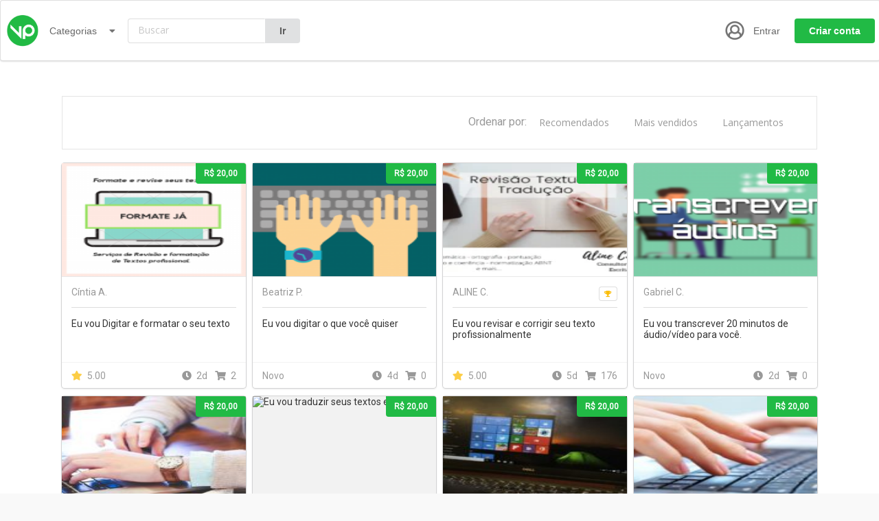

--- FILE ---
content_type: text/html; charset=UTF-8
request_url: https://www.vintepila.com.br/tag/digitacao/
body_size: 32627
content:
<!DOCTYPE html PUBLIC "-//W3C//DTD XHTML 1.0 Transitional//EN" "http://www.w3.org/TR/xhtml1/DTD/xhtml1-transitional.dtd">
<html xmlns="http://www.w3.org/1999/xhtml" lang="pt-br">
<head>
    <script>
        var dataLayer = [
            {
                pageCategory: 'Especialistas em digitação na VintePila!',
            }
        ];


    </script>
    <!-- Google Tag Manager -->
    <script>(function(w,d,s,l,i){w[l]=w[l]||[];w[l].push({'gtm.start':
    new Date().getTime(),event:'gtm.js'});var f=d.getElementsByTagName(s)[0],
    j=d.createElement(s),dl=l!='dataLayer'?'&l='+l:'';j.async=true;j.src=
    'https://www.googletagmanager.com/gtm.js?id='+i+dl;f.parentNode.insertBefore(j,f);
    })(window,document,'script','dataLayer','GTM-PP4ZF2');</script>
    <!-- End Google Tag Manager -->
    
    <script>
        let ajaxUrl = "https://www.vintepila.com.br/wp-admin/admin-ajax.php";
    </script>
        <meta name="viewport" content="width=device-width, initial-scale=1, maximum-scale=1" />
       
    <title>
        Especialistas em digitação na VintePila!    </title>
        <link rel="shortcut icon" href="https://cdn1.vintepila.com.br/arquivos/2017/08/17121638/faviconvintepila.png" type="image/x-icon" >
    <link rel=”alternate” href=”https://www.vintepila.com.br” hreflang=”pt-br” />
   
		


    <link href='//fonts.googleapis.com/css?family=Open+Sans:300italic,400italic,600italic,700italic,800italic,400,300,600,700,800&subset=latin-ext,latin' rel='stylesheet' type='text/css'>
    <link rel="pingback" href="https://www.vintepila.com.br/xmlrpc.php" />

    <link rel="stylesheet" type="text/css" media="all" href="https://www.vintepila.com.br/wp-content/themes/vintepila-child/style.css?ver=3.2.0" />

    
<!-- This site is optimized with the Yoast SEO Premium plugin v4.7.1 - https://yoast.com/wordpress/plugins/seo/ -->
<meta name="description" content="Sua busca por freelancers especializados em digitação começa aqui - a partir de R$20,00 na VintePila!"/>
<meta name="robots" content="noodp"/>
<link rel="canonical" href="https://www.vintepila.com.br/tag/digitacao/" />
<link rel="publisher" href="https://plus.google.com/100726089281579593677"/>
<meta property="og:locale" content="pt_BR" />
<meta property="og:type" content="object" />
<meta property="og:title" content="Especialistas em digitação na VintePila!" />
<meta property="og:description" content="Sua busca por freelancers especializados em digitação começa aqui - a partir de R$20,00 na VintePila!" />
<meta property="og:url" content="https://www.vintepila.com.br/tag/digitacao/" />
<meta property="og:site_name" content="VintePila" />
<meta property="og:image" content="https://cdn1.vintepila.com.br/arquivos/2023/12/10211110/vintepila-bg-og.jpg" />
<meta name="twitter:card" content="summary" />
<meta name="twitter:description" content="Sua busca por freelancers especializados em digitação começa aqui - a partir de R$20,00 na VintePila!" />
<meta name="twitter:title" content="Especialistas em digitação na VintePila!" />
<meta name="twitter:site" content="@VintePila" />
<meta name="twitter:image" content="https://cdn1.vintepila.com.br/arquivos/2023/12/10211110/vintepila-bg-og.jpg" />
<!-- / Yoast SEO Premium plugin. -->

<link rel='dns-prefetch' href='//wchat.freshchat.com' />
<link rel='dns-prefetch' href='//www.vintepila.com.br' />
<link rel='dns-prefetch' href='//cdnjs.cloudflare.com' />
<link rel='dns-prefetch' href='//ajax.googleapis.com' />
<link rel='dns-prefetch' href='//s.w.org' />
<link rel="alternate" type="application/rss+xml" title="Feed de tag para VintePila &raquo; digitação" href="https://www.vintepila.com.br/tag/digitacao/feed/" />
		<script type="text/javascript">
			window._wpemojiSettings = {"baseUrl":"https:\/\/s.w.org\/images\/core\/emoji\/12.0.0-1\/72x72\/","ext":".png","svgUrl":"https:\/\/s.w.org\/images\/core\/emoji\/12.0.0-1\/svg\/","svgExt":".svg","source":{"concatemoji":"https:\/\/www.vintepila.com.br\/wp-includes\/js\/wp-emoji-release.min.js?ver=20b2e4241d91e1201ee48815e64eb450"}};
			/*! This file is auto-generated */
			!function(e,a,t){var n,r,o,i=a.createElement("canvas"),p=i.getContext&&i.getContext("2d");function s(e,t){var a=String.fromCharCode;p.clearRect(0,0,i.width,i.height),p.fillText(a.apply(this,e),0,0);e=i.toDataURL();return p.clearRect(0,0,i.width,i.height),p.fillText(a.apply(this,t),0,0),e===i.toDataURL()}function c(e){var t=a.createElement("script");t.src=e,t.defer=t.type="text/javascript",a.getElementsByTagName("head")[0].appendChild(t)}for(o=Array("flag","emoji"),t.supports={everything:!0,everythingExceptFlag:!0},r=0;r<o.length;r++)t.supports[o[r]]=function(e){if(!p||!p.fillText)return!1;switch(p.textBaseline="top",p.font="600 32px Arial",e){case"flag":return s([127987,65039,8205,9895,65039],[127987,65039,8203,9895,65039])?!1:!s([55356,56826,55356,56819],[55356,56826,8203,55356,56819])&&!s([55356,57332,56128,56423,56128,56418,56128,56421,56128,56430,56128,56423,56128,56447],[55356,57332,8203,56128,56423,8203,56128,56418,8203,56128,56421,8203,56128,56430,8203,56128,56423,8203,56128,56447]);case"emoji":return!s([55357,56424,55356,57342,8205,55358,56605,8205,55357,56424,55356,57340],[55357,56424,55356,57342,8203,55358,56605,8203,55357,56424,55356,57340])}return!1}(o[r]),t.supports.everything=t.supports.everything&&t.supports[o[r]],"flag"!==o[r]&&(t.supports.everythingExceptFlag=t.supports.everythingExceptFlag&&t.supports[o[r]]);t.supports.everythingExceptFlag=t.supports.everythingExceptFlag&&!t.supports.flag,t.DOMReady=!1,t.readyCallback=function(){t.DOMReady=!0},t.supports.everything||(n=function(){t.readyCallback()},a.addEventListener?(a.addEventListener("DOMContentLoaded",n,!1),e.addEventListener("load",n,!1)):(e.attachEvent("onload",n),a.attachEvent("onreadystatechange",function(){"complete"===a.readyState&&t.readyCallback()})),(n=t.source||{}).concatemoji?c(n.concatemoji):n.wpemoji&&n.twemoji&&(c(n.twemoji),c(n.wpemoji)))}(window,document,window._wpemojiSettings);
		</script>
		<style type="text/css">
img.wp-smiley,
img.emoji {
	display: inline !important;
	border: none !important;
	box-shadow: none !important;
	height: 1em !important;
	width: 1em !important;
	margin: 0 .07em !important;
	vertical-align: -0.1em !important;
	background: none !important;
	padding: 0 !important;
}
</style>
	<link rel='stylesheet' id='dashicons-css'  href='https://www.vintepila.com.br/wp-includes/css/dashicons.min.css?ver=20b2e4241d91e1201ee48815e64eb450' type='text/css' media='all' />
<link rel='stylesheet' id='menu-icons-extra-css'  href='https://www.vintepila.com.br/wp-content/plugins/menu-icons/css/extra.min.css?ver=0.12.2' type='text/css' media='all' />
<link rel='stylesheet' id='wp-block-library-css'  href='https://www.vintepila.com.br/wp-includes/css/dist/block-library/style.min.css?ver=20b2e4241d91e1201ee48815e64eb450' type='text/css' media='all' />
<link rel='stylesheet' id='jquery-ui-custom-css'  href='https://www.vintepila.com.br/wp-content/plugins/zm-ajax-login-register/assets/jquery-ui.css?ver=20b2e4241d91e1201ee48815e64eb450' type='text/css' media='all' />
<link rel='stylesheet' id='ajax-login-register-style-css'  href='https://www.vintepila.com.br/wp-content/plugins/zm-ajax-login-register/assets/style.css?ver=20b2e4241d91e1201ee48815e64eb450' type='text/css' media='all' />
<link rel='stylesheet' id='wp-pagenavi-css'  href='https://www.vintepila.com.br/wp-content/plugins/wp-pagenavi/pagenavi-css.css?ver=2.70' type='text/css' media='all' />
<link rel='stylesheet' id='bxsliderstyle-css'  href='https://www.vintepila.com.br/wp-content/themes/vintepila/css/jquery.bxslider.css?ver=20b2e4241d91e1201ee48815e64eb450' type='text/css' media='all' />
<link rel='stylesheet' id='mega_menu_thing-css'  href='https://www.vintepila.com.br/wp-content/themes/vintepila/css/menu.css?ver=20120822' type='text/css' media='all' />
<link rel='stylesheet' id='jplayer-flat-css-css'  href='https://www.vintepila.com.br/wp-content/themes/vintepila/css/flat.audio.css?ver=20b2e4241d91e1201ee48815e64eb450' type='text/css' media='all' />
<link rel='stylesheet' id='jquery-ui-css-css'  href='//ajax.googleapis.com/ajax/libs/jqueryui/1.11.1/themes/smoothness/jquery-ui.css?ver=1.11.1' type='text/css' media='all' />
<link rel='stylesheet' id='datetimepicker-style-css'  href='https://www.vintepila.com.br/wp-content/themes/vintepila/css/jquery.datetimepicker.css?ver=2.3.7' type='text/css' media='all' />
<link rel='stylesheet' id='m-custom-scrollbar-css-css'  href='https://www.vintepila.com.br/wp-content/themes/vintepila/css/jquery.mCustomScrollbar.css?ver=3.1.3' type='text/css' media='all' />
<link rel='stylesheet' id='sidr-css-css'  href='https://www.vintepila.com.br/wp-content/themes/vintepila/css/jquery.sidr.dark.css?ver=2.2.1' type='text/css' media='all' />
<link rel='stylesheet' id='custom-offers-style-css'  href='https://www.vintepila.com.br/wp-content/themes/vintepila/lib/custom_offers/style.css?ver=20b2e4241d91e1201ee48815e64eb450' type='text/css' media='all' />
<link rel='stylesheet' id='easy-social-share-buttons-nativeskinned-css'  href='https://www.vintepila.com.br/wp-content/plugins/easy-social-share-buttons3/assets/css/essb-native-skinned.min.css?ver=3.5' type='text/css' media='all' />
<link rel='stylesheet' id='essb-fontawsome-css'  href='https://www.vintepila.com.br/wp-content/plugins/easy-social-share-buttons3/assets/css/font-awesome.min.css?ver=3.5' type='text/css' media='all' />
<link rel='stylesheet' id='easy-social-share-buttons-css'  href='https://www.vintepila.com.br/wp-content/plugins/easy-social-share-buttons3/assets/css/metro-retina/easy-social-share-buttons.min.css?ver=3.5' type='text/css' media='all' />
<link rel='stylesheet' id='essb-social-followers-counter-css'  href='https://www.vintepila.com.br/wp-content/plugins/easy-social-share-buttons3/lib/modules/social-followers-counter/assets/css/essb-followers-counter.min.css?ver=3.5' type='text/css' media='all' />
<link rel='stylesheet' id='essb-cct-style-css'  href='https://www.vintepila.com.br/wp-content/plugins/easy-social-share-buttons3/lib/modules/click-to-tweet/assets/css/styles.css?ver=3.5' type='text/css' media='all' />
<script type='text/javascript' src='https://www.vintepila.com.br/wp-includes/js/jquery/jquery.js?ver=1.12.4-wp'></script>
<script type='text/javascript' src='https://www.vintepila.com.br/wp-includes/js/jquery/jquery-migrate.min.js?ver=1.4.1'></script>
<script type='text/javascript' src='https://www.vintepila.com.br/wp-includes/js/jquery/ui/core.min.js?ver=1.11.4'></script>
<script type='text/javascript' src='https://www.vintepila.com.br/wp-includes/js/jquery/ui/widget.min.js?ver=1.11.4'></script>
<script type='text/javascript' src='https://www.vintepila.com.br/wp-includes/js/jquery/ui/mouse.min.js?ver=1.11.4'></script>
<script type='text/javascript' src='https://www.vintepila.com.br/wp-includes/js/jquery/ui/resizable.min.js?ver=1.11.4'></script>
<script type='text/javascript' src='https://www.vintepila.com.br/wp-includes/js/jquery/ui/draggable.min.js?ver=1.11.4'></script>
<script type='text/javascript' src='https://www.vintepila.com.br/wp-includes/js/jquery/ui/button.min.js?ver=1.11.4'></script>
<script type='text/javascript' src='https://www.vintepila.com.br/wp-includes/js/jquery/ui/position.min.js?ver=1.11.4'></script>
<script type='text/javascript' src='https://www.vintepila.com.br/wp-includes/js/jquery/ui/dialog.min.js?ver=1.11.4'></script>
<script type='text/javascript'>
/* <![CDATA[ */
var _ajax_login_settings = {"ajaxurl":"https:\/\/www.vintepila.com.br\/wp-admin\/admin-ajax.php","login_handle":".login-link","login_url":"https:\/\/www.vintepila.com.br\/login\/","register_url":"https:\/\/www.vintepila.com.br\/login?action=register","register_handle":".register-link","forgot_handle":".forgot-link","redirect":"\/minha-conta\/","dialog_width":"350","match_error":"Senhas n\u00e3o combinam","is_user_logged_in":"0","wp_logout_url":"https:\/\/www.vintepila.com.br\/login\/?action=logout&redirect_to=https%3A%2F%2Fwww.vintepila.com.br&_wpnonce=45c7a5b063","logout_text":"Logout","close_text":"Close"};
/* ]]> */
</script>
<script type='text/javascript' src='https://www.vintepila.com.br/wp-content/plugins/zm-ajax-login-register/assets/scripts.min.js?ver=20b2e4241d91e1201ee48815e64eb450'></script>
<script type='text/javascript' src='https://www.vintepila.com.br/wp-content/plugins/zm-ajax-login-register/assets/login.min.js?ver=20b2e4241d91e1201ee48815e64eb450'></script>
<script type='text/javascript' src='https://www.vintepila.com.br/wp-content/plugins/zm-ajax-login-register/assets/register.min.js?ver=20b2e4241d91e1201ee48815e64eb450'></script>
<script type='text/javascript' src='https://www.vintepila.com.br/wp-content/plugins/zm-ajax-login-register/assets/forgot.min.js?ver=20b2e4241d91e1201ee48815e64eb450'></script>
<script type='text/javascript'>
/* <![CDATA[ */
var _notifications_settings = {"ajaxurl":"https:\/\/www.vintepila.com.br\/wp-admin\/admin-ajax.php","is_user_logged_in":"0","nonotifications":"No older notifications found"};
/* ]]> */
</script>
<script type='text/javascript' src='https://www.vintepila.com.br/wp-content/themes/vintepila/js/notifications.js?ver=20b2e4241d91e1201ee48815e64eb450'></script>
<script type='text/javascript' src='https://www.vintepila.com.br/wp-content/themes/vintepila/js/jquery.hoverIntent.minified.js?ver=20b2e4241d91e1201ee48815e64eb450'></script>
<script type='text/javascript' src='https://www.vintepila.com.br/wp-content/themes/vintepila/js/jquery.dcmegamenu.1.3.4.min.js?ver=20b2e4241d91e1201ee48815e64eb450'></script>
<script type='text/javascript' src='https://www.vintepila.com.br/wp-content/themes/vintepila/js/jquery.bxslider.min.js?ver=20b2e4241d91e1201ee48815e64eb450'></script>
<script type='text/javascript' src='https://www.vintepila.com.br/wp-content/themes/vintepila/js/jquery-mousewheel.min.js?ver=20b2e4241d91e1201ee48815e64eb450'></script>
<script type='text/javascript' src='https://www.vintepila.com.br/wp-content/themes/vintepila/js/modernizr.touch.js?ver=1.00'></script>
<script type='text/javascript' src='https://www.vintepila.com.br/wp-content/themes/vintepila/js/jquery.cookie.js?ver=1.41'></script>
<script type='text/javascript' src='https://www.vintepila.com.br/wp-content/themes/vintepila/js/jquery.jplayer.js?ver=1.41'></script>
<script type='text/javascript' src='https://www.vintepila.com.br/wp-content/themes/vintepila/js/flat.audio.js?ver=1.41'></script>
<script type='text/javascript'>
/* <![CDATA[ */
var script_vars = {"day":"dia","days":"dias"};
/* ]]> */
</script>
<script type='text/javascript' src='https://www.vintepila.com.br/wp-content/themes/vintepila/script.js?ver=3.2.0'></script>
<script type='text/javascript'>
/* <![CDATA[ */
var my_script_vars = {"scroll_up":"Scroll up to see the error.","my_request_url":""};
/* ]]> */
</script>
<script type='text/javascript' src='https://www.vintepila.com.br/wp-content/themes/vintepila/js/my-script.js?ver=1.0.0'></script>
<script type='text/javascript' src='//cdnjs.cloudflare.com/ajax/libs/jqueryui-touch-punch/0.2.3/jquery.ui.touch-punch.min.js?ver=0.2.3'></script>
<script type='text/javascript' src='https://www.vintepila.com.br/wp-content/themes/vintepila/js/jquery.datetimepicker.js?ver=2.3.7'></script>
<script type='text/javascript' src='https://www.vintepila.com.br/wp-content/themes/vintepila/js/echo.min.js?ver=1.7.3'></script>
<script type='text/javascript' src='https://www.vintepila.com.br/wp-content/themes/vintepila/js/jquery.mCustomScrollbar.concat.min.js?ver=3.1.3'></script>
<script type='text/javascript'>
/* <![CDATA[ */
var _custom_offers_settings = {"ajaxurl":"https:\/\/www.vintepila.com.br\/wp-admin\/admin-ajax.php","is_user_logged_in":"0","close_text":"Close"};
/* ]]> */
</script>
<script type='text/javascript' src='https://www.vintepila.com.br/wp-content/themes/vintepila/lib/custom_offers/scripts.js?ver=20b2e4241d91e1201ee48815e64eb450'></script>
<script type='text/javascript'>
/* <![CDATA[ */
var upb_vars = {"ajaxurl":"https:\/\/www.vintepila.com.br\/wp-admin\/admin-ajax.php","added_message":"Bookmark Added","delete_message":"Tem certeza que deseja remover este favorito?"};
/* ]]> */
</script>
<script type='text/javascript' src='https://www.vintepila.com.br/wp-content/themes/vintepila/js/uz-bookmarks.js?ver=20b2e4241d91e1201ee48815e64eb450'></script>
<link rel='https://api.w.org/' href='https://www.vintepila.com.br/wp-json/' />
<link rel="EditURI" type="application/rsd+xml" title="RSD" href="https://www.vintepila.com.br/xmlrpc.php?rsd" />
<link rel="wlwmanifest" type="application/wlwmanifest+xml" href="https://www.vintepila.com.br/wp-includes/wlwmanifest.xml" /> 

<script type="text/javascript">
(function(url){
	if(/(?:Chrome\/26\.0\.1410\.63 Safari\/537\.31|WordfenceTestMonBot)/.test(navigator.userAgent)){ return; }
	var addEvent = function(evt, handler) {
		if (window.addEventListener) {
			document.addEventListener(evt, handler, false);
		} else if (window.attachEvent) {
			document.attachEvent('on' + evt, handler);
		}
	};
	var removeEvent = function(evt, handler) {
		if (window.removeEventListener) {
			document.removeEventListener(evt, handler, false);
		} else if (window.detachEvent) {
			document.detachEvent('on' + evt, handler);
		}
	};
	var evts = 'contextmenu dblclick drag dragend dragenter dragleave dragover dragstart drop keydown keypress keyup mousedown mousemove mouseout mouseover mouseup mousewheel scroll'.split(' ');
	var logHuman = function() {
		if (window.wfLogHumanRan) { return; }
		window.wfLogHumanRan = true;
		var wfscr = document.createElement('script');
		wfscr.type = 'text/javascript';
		wfscr.async = true;
		wfscr.src = url + '&r=' + Math.random();
		(document.getElementsByTagName('head')[0]||document.getElementsByTagName('body')[0]).appendChild(wfscr);
		for (var i = 0; i < evts.length; i++) {
			removeEvent(evts[i], logHuman);
		}
	};
	for (var i = 0; i < evts.length; i++) {
		addEvent(evts[i], logHuman);
	}
})('//www.vintepila.com.br/?wordfence_lh=1&hid=CD55C137EADD9BE589CCC2CBA5F4AA7D');
</script>    <!-- Start: Ajax Login Register Facebook meta tags -->
                        <meta property="og:https://www.vintepila.com.br/" content="https://www.vintepila.com.br/" />
                                <meta property="fb:1077859918951395" content="1077859918951395" />
                <meta property="og:title" content="Especialistas em digitação na VintePila!" />
    <!-- End: Ajax Login Register Facebook meta tags -->

<link media="screen" rel="stylesheet" href="https://www.vintepila.com.br/wp-content/themes/vintepila/css/colorbox.css" /><script src="https://www.vintepila.com.br/wp-content/themes/vintepila/js/jquery.colorbox.min.js"></script>        <script>
          var $ = jQuery;
            jQuery(document).ready(function(){
                jQuery("a[rel='image_gal1']").colorbox();
                jQuery("a[rel='image_gal2']").colorbox();
                jQuery("#report-this-link").click( function() {
                    if(jQuery("#report-this").css('display') == 'none')
                    jQuery("#report-this").show('slow');
                    else
                    jQuery("#report-this").hide('slow');
                    return false;
                });
                jQuery("#contact_seller-link").click( function() {
                    if(jQuery("#contact-seller").css('display') == 'none')
                    jQuery("#contact-seller").show('slow');
                    else
                    jQuery("#contact-seller").hide('slow');
                    return false;
                });
                    jQuery('.like_this_job').click(function() {
                    var pid = jQuery(this).attr('rel');
                    jQuery.ajax({
                           type: "POST",
                           url: "https://www.vintepila.com.br/",
                           data: "like_this_job=" + pid ,
                           success: function(msg){
                            //alert("asd");
                            jQuery("#lk-stuff" + pid).html('<a href="#" class="unlike_this_job" rel="'+pid+'">Unlike this Job</a>');
                           }
                         });
                    return false;
                    });
                    jQuery('.unlike_this_job').click(function() {
                    var pid = jQuery(this).attr('rel');
                    jQuery.ajax({
                           type: "POST",
                           url: "https://www.vintepila.com.br/",
                           data: "unlike_this_job=" + pid ,
                           success: function(msg){
                        jQuery("#lk-stuff" + pid).html('<a href="#" class="like_this_job" rel="'+pid+'">Like this Job</a>');
                           }
                         });
                    return false;
                    });
                    });

        </script>
<script type="text/javascript">
var ajaxurl = 'https://www.vintepila.com.br/wp-admin/admin-ajax.php';
var is_user_logged_in=''
</script>
<style type="text/css">.essb_links_list li.essb_totalcount_item .essb_t_l_big .essb_t_nb:after, .essb_links_list li.essb_totalcount_item .essb_t_r_big .essb_t_nb:after { color: #777777;content: "false";display: block;font-size: 11px;font-weight: normal;text-align: center;text-transform: uppercase;margin-top: -5px; } .essb_links_list li.essb_totalcount_item .essb_t_l_big, .essb_links_list li.essb_totalcount_item .essb_t_r_big { text-align: center; }.essb_displayed_sidebar .essb_links_list li.essb_totalcount_item .essb_t_l_big .essb_t_nb:after, .essb_displayed_sidebar .essb_links_list li.essb_totalcount_item .essb_t_r_big .essb_t_nb:after { margin-top: 0px; } .essb_displayed_sidebar_right .essb_links_list li.essb_totalcount_item .essb_t_l_big .essb_t_nb:after, .essb_displayed_sidebar_right .essb_links_list li.essb_totalcount_item .essb_t_r_big .essb_t_nb:after { margin-top: 0px; } .essb_totalcount_item_before, .essb_totalcount_item_after { display: block !important; }.essb_totalcount_item_before .essb_totalcount, .essb_totalcount_item_after .essb_totalcount { border: 0px !important; }.essb_counter_insidebeforename { margin-right: 5px; font-weight: bold; }.essb_width_columns_1 li { width: 100%; }.essb_width_columns_1 li a { width: 92%; }.essb_width_columns_2 li { width: 49%; }.essb_width_columns_2 li a { width: 86%; }.essb_width_columns_3 li { width: 32%; }.essb_width_columns_3 li a { width: 80%; }.essb_width_columns_4 li { width: 24%; }.essb_width_columns_4 li a { width: 70%; }.essb_width_columns_5 li { width: 19.5%; }.essb_width_columns_5 li a { width: 60%; }.essb_links li.essb_totalcount_item_before, .essb_width_columns_1 li.essb_totalcount_item_after { width: 100%; text-align: left; }.essb_network_align_center a { text-align: center; }.essb_network_align_right .essb_network_name { float: right;}</style>
<script type="text/javascript">var essb_settings = {"ajax_url":"https:\/\/www.vintepila.com.br\/wp-admin\/admin-ajax.php","essb3_nonce":"a5baf51030","essb3_plugin_url":"https:\/\/www.vintepila.com.br\/wp-content\/plugins\/easy-social-share-buttons3","essb3_facebook_total":false,"essb3_admin_ajax":false,"essb3_internal_counter":false,"essb3_stats":true,"essb3_ga":false,"essb3_ga_mode":"extended","essb3_counter_button_min":0,"essb3_counter_total_min":0,"blog_url":"https:\/\/www.vintepila.com.br\/","ajax_type":"wp","essb3_postfloat_stay":false,"essb3_no_counter_mailprint":false,"essb3_single_ajax":false,"twitter_counter":"self","post_id":false};</script>
        <link rel="stylesheet" type="text/css" media="all" href="https://www.vintepila.com.br/wp-content/themes/vintepila/responsive.css?ver=3.2.0" />
            
    

<style>

/* Primary Color:   #83c124; */
/* Secondary Color: #119ce2;  */

.categories-bar-menu ul.categories-here li:hover a {
    color: #83C124;
}

.profile-home-search input[type="submit"] {
    background-color: #83C124;
    }

.account-statistics {
    background-color: #83C124;
    border: 1px solid #83C124;

}

.balance, .share-link, .btn-inactive {
    background-color: #83C124;
}

.wpjobster-button.green {
    background: #83C124;
    border: 2px solid #83C124;
}

.cost-of-product {
    color: #83C124;
}

.btn.blue {
    background-color: #090432;
}

:focus {
    outline-color: #83C124;
}

input[type=checkbox]:focus, input[type=color]:focus, input[type=date]:focus, input

[type=datetime-local]:focus, input[type=datetime]:focus, input[type=email]:focus, input

[type=month]:focus, input[type=number]:focus, input[type=password]:focus, input

[type=radio]:focus, input[type=search]:focus, input[type=tel]:focus, input[type=text]:focus,

input[type=time]:focus, input[type=url]:focus, input[type=week]:focus, select:focus,

textarea:focus {
    /*border: 1px solid #83C124;*/
}

a:active, a:hover {
    color: #83C124;
}

a.logo-blue, .logo-blue a {
    color: #090432;
}

a.logo-blue:active, a.logo-blue:hover, .logo-blue a:active, .logo-blue a:hover {
    color: #83C124;
}

.select .btn {
    border: 1px solid #83C124!important;
}

.green-links a {
    color: #83C124;
}

.heading-icon-svg .ei-cnt {
    fill: #83C124;
}

.control-panel-links a:active,
.control-panel-links a:hover {
  color: #83C124;
}

.control-panel-links a.active_link:after {
    background: #83C124;
}

.payment-item-price {
    /*color: #83C124;*/
}

a.green {
    color: #fff;
}

.blog-icon-photo:before,
.blog-icon-video:before {
    background-color: #83C124;
}

.heading-title.fancy-underline:before,
.heading-title.fancy-underline-after:after {
    background: #83C124;
}

.green-list li:before {
    background: #83C124;
}

.static-login-box input[type="submit"] {
    background: #83C124;
    }


a.grid_view_url_thing:hover {
    color: #83C124;

}

.test_line_4 a {

    background-color: #83C124; /* layer fill content */

}

.edit-job-ok {
    color: white;
    background: #83C124;
}

.messaje-sent {
    background: #83C124;
}

.browse-by-category .stuffa1 {
    border-top: 5px solid #83C124;
    margin-top: 0;
}

/*#footer a:hover {
    text-decoration: none;
    color: ;
}

#footer ul li:hover:before {
    background: ;
}*/

#suggest_job_btn {
     background-color: #83C124;
}

#big-search:focus,
.profile-home-search input[type="text"]:focus {
    outline-color: #83C124;
    border-color: #83C124;
    -webkit-box-shadow: 0 0 2px #83C124;
    box-shadow: 0 0 2px #83C124;
}

.register-button a {
    background-color: #83C124;
}

.request-widget .widget-header {
    background: none repeat scroll 0 0 #83C124;
}

.success-response .response-text {
    background: #83C124;
}

a.btn,.btn {
    background-color: #83C124;
}

input[type=text].grey_input:focus, input[type=number].grey_input:focus, textarea.grey_input:focus, input

[type=password].grey_input:focus, select.grey_input:focus, select.do_input:focus {
    border: 1px solid #83C124;
    -webkit-box-shadow: 0 0 2px #83C124;
    box-shadow: 0 0 2px #83C124;
}

input[type=text].grey_input.white:focus,
input[type=number].grey_input.white:focus,
textarea.grey_input.white:focus,
input[type=password].white:focus,
select.grey_input.white:focus,
select.do_input.white:focus {
    border: 1px solid #83C124;
    -webkit-box-shadow: 0 0 2px #83C124;
    box-shadow: 0 0 2px #83C124;
}

body .btn.green {
    background-color: #83C124;
}

h2.small {
    border-bottom: 5px solid #83C124;
}

.other_job strong {
    color: #83C124;
}

.subcategory-listing a {
    color: #83C124;
}

.categories-top a:hover {
    color: #83C124;
}
.borderselect span.styledselect {
    outline-color: #83C124;
}
.seller_username_a, .seller_username_a a {
    color: #83C124;
}
.buyer_username_a, .buyer_username_a a,
.seller_username_a, .seller_username_a a {
    color: #83C124;
}
a.user-link {
    color: #83C124;
}

.greengreen {
    color: #83C124;
}

.image-gallery-slider-pager-container a.active {
    border: 3px solid #83C124;
}

.cb-message-input.green {
    background: #83C124;
}

.nh-user-balance {
    background: #83C124;
}

.nh-submenu a:hover {
    color: #83C124;
}

.nh-login-btn a {
    background-color: #83C124;
}

.nh-register-btn a {
    background-color: #090432;
}

.unread-label {
    background-color: #83C124;
}
.unread-color {
    fill: #83C124;
}

.uz-button.full, a.uz-button.full {
    color: #83C124!important;
}


.uz-button.green, a.uz-button.green {
    border: 2px solid #83C124;
    color: #83C124!important;
}

.uz-button.green.full, a.uz-button.green.full {
    background: #83C124;
}

.request-form-container textarea:focus {
    border: 1px solid #83C124;
    -webkit-box-shadow: 0 0 2px #83C124;
    box-shadow: 0 0 2px #83C124;
}
.request-cat a {
    color: #83C124;
}

.uz-form .ui-state-default,
.uz-form .ui-widget-content .ui-state-default,
.uz-form .ui-widget-header .ui-state-default,
.uz-form .ui-slider-handle {
    border: 1px solid #83C124!important;
    background: #83C124!important;
}

.uz-form .ui-state-default:focus,
.uz-form .ui-widget-content .ui-state-default:focus,
.uz-form .ui-slider-handle:focus {
    box-shadow: 0px 0px 4px 0px #83C124;
    -webkit-box-shadow: 0 0 2px #83C124;
    box-shadow: 0 0 2px #83C124;
}

.max-days-input,
.max-days-label {
    color: #83C124;
}

.no-touch .pm-holder:hover .pm-holder-link,
.no-touch .pm-holder:hover a.pm-holder-link {
    border-left: 7px solid #83C124;
}

.no-touch .pm-holder:hover .pm-holder-link .pm-username-top,
.no-touch .pm-holder:hover a.pm-holder-link .pm-username-top {
    color: #83C124;
}

.pm-holder.pm-unread-message .pm-holder-link,
.pm-holder.pm-unread-message a.pm-holder-link {
    border-left: 7px solid #83C124;
}

.pm-custom-offer .ei-tag-icon {
    fill: #83C124;
}

.pm-custom-offer.bold_stuff .ei-tag-icon {
    fill: #83C124;
}

.bold_stuff .pm-holder-link,
.bold_stuff a.pm-holder-link {
    border-left: 3px solid #83C124;
}
.offer-green {
    color: #83C124;
}
.pm-attachments a .ei-arrow-down-icon {
    fill: #83C124;
}

.uploadifive-queue-item .progress-bar {
    background-color: #83C124!important;
}

.uploadifive-queue-item span.filename {
    color: #83C124;
}

.pm-request-holder .padding-cnt:before,
.pm-offer-holder .padding-cnt:before {
    background: #83C124;
}

.pm-request-holder.pm-offer-green .padding-cnt:before,
.pm-offer-holder.pm-offer-green .padding-cnt:before {
    background: #83C124;
}

.support-page .aiosc-toolbar button,
.support-page .aiosc-filters button,
.support-page input#aiosc-form-submit {
    background: #83C124;
}

.aiosc-ticket-list input[type="submit"] {
     background-color: #83C124;
}

.info-dialog-link,
a.info-dialog-link {
    color: #83C124;
}

.widget-body .payment-total-price {
    color: #83C124;
}

.widget-body .ssl-secure-payment {
    background: #83C124;
}

.widget-body .uz-widget-user-secure {
    background: #83C124;
}

.widget-body .uz-ui-next,
.widget-body .uz-ui-prev {
    background: #83C124;
}

</style>


    <link rel="stylesheet" type="text/css" media="all" href="https://www.vintepila.com.br/wp-content/themes/vintepila/style-custom.css" />
    <style>

    /* Custom Styles from Admin */
    
    </style>



    <style>
        @media screen and ( max-width: 782px ) {
            html { margin-top: 0 !important; }
            * html body { margin-top: 0 !important; }
            #wpadminbar { display: none; }
        }
    </style>

    
    <script type="text/javascript">
        var homeUrl = 'https://www.vintepila.com.br/';
    </script>

        <style>
        .echo-lazy-load {
            background: #FFF url(https://www.vintepila.com.br/wp-content/themes/vintepila/images/ajax.gif) no-repeat center center;
        }
        
        .purchase_this_page .nh-right.cf{
            display:none;
        }
        .purchase_this_page .menu-container{
             display:none;
        }
        .purchase_this_page .the_sidebar{
              display:none;
        }
        .purchase_this_page #footer{
            display:none;
        }
    </style>
    <script>
        jQuery.fn.echoLazyLoadInit = function() {
            echo.init({
                offset: 100,
                throttle: 250,
                unload: false,
                callback: function (element, op) {
                    // console.log(element, 'has been', op + 'ed')
                }
            });
        }

        jQuery.fn.echoLazyLoadRender = function() {
            echo.render({
                offset: 100,
                throttle: 250,
                unload: false,
                callback: function (element, op) {
                    // console.log(element, 'has been', op + 'ed')
                }
            });
        }

        jQuery(document).ready(function(){
            jQuery.fn.echoLazyLoadInit();
            $('#menu-comunidade').off('click').on('click',function(){
                $(this).toggleClass('active');
            });
            
           jQuery("input.btn.green.right").prop('disabled', true);
            jQuery(".grey_input.resizevertical.cmi-listen").keyup(function() {
            var a = jQuery(".grey_input.resizevertical.cmi-listen").val().length;
            if(a>0){
                jQuery("input.btn.green.right").prop('disabled', false);
            }else{
                jQuery("input.btn.green.right").prop('disabled', true);
            }
            });
            
            jQuery(".gt").prop('disabled', true);
            jQuery(".cmi-listen1").keyup(function() {
                var a = jQuery(".cmi-listen1").val().length;
                if(a>0){
                    jQuery(".gt").prop('disabled', false);
                }else{
                    jQuery(".gt").prop('disabled', true);
                }
            });
            
            jQuery(".gt").click(function(){
              $(this).addClass('loading').addClass("disabled"); 
            });
            
         $('.ui.modal.mutual_cancelation_modal').modal('attach events', '.mutualCancel', 'show');
         $('.ui.modal.direct_cancelation_modal').modal('attach events', '.directCancel', 'show');
         $('.ui.modal.test').modal('attach events', '#requestCancellationBtn', 'show');
         //$('.ui.modal.instruction_modal').modal('attach events', '.instrc_modal', 'show');
         $('.ui.modal.deliver_modal_box').modal('attach events', '.deliver_modal', 'show');
         $('.ui.modal.modify_modal_box').modal('attach events', '.modify_modal', 'show');
         $('.ui.modal.mutual_cancelation_modal').modal('attach events', '.close_modal', 'hide');
        // $('.ui.modal.direct_cancelation_modal').modal('attach events', '.close_modal_d', 'hide');
         $('.ui.modal.modify_modal_box').modal('attach events', '.close_modal_m', 'hide');
         
         
         
         $('div.dropdown').dropdown({
            action : 'hide',
            onChange : function(){
                $("div.box_content").addClass("ui segment loading");
            }
        });
            
            
        });

    </script>
    
    <script type="text/javascript">

	       function suggest(inputString){

            if(inputString.length == 0) {
                jQuery('#suggestions').fadeOut();
            } else {
            jQuery('#big-search').addClass('load');
                jQuery.post("https://www.vintepila.com.br/wp-admin/admin-ajax.php?action=autosuggest_it", {queryString: ""+inputString+""}, function(data){
                    if(data.length >0) {

                            var stringa = data.charAt(data.length-1);
                                    if(stringa == '0') data = data.slice(0, -1);
                                    else data = data.slice(0, -2);



                        jQuery('#suggestions').fadeIn();
                        jQuery('#suggestionsList').html(data);
                        jQuery('#big-search').removeClass('load');
                    }
                });
            }
        }

        function fill(thisValue) {
            jQuery('#big-search').val(thisValue);
            setTimeout("jQuery('#suggestions').fadeOut();", 600);
        }

        jQuery(document).ready(function(){
            jQuery(".expnd_col").click(function() {
                var rels = jQuery(this).attr('rel');
                jQuery("#term_submenu" + rels).toggle();
                return false;

            });


            //Auto load script

            jQuery.fn.isOnScreen = function(){

                var win = jQuery(window);

                var viewport = {
                    top : win.scrollTop(),
                    left : win.scrollLeft()
                };
                viewport.right = viewport.left + win.width();
                viewport.bottom = viewport.top + win.height();

                var bounds = this.offset();
                bounds.right = bounds.left + this.outerWidth();
                bounds.bottom = bounds.top + this.outerHeight();

                return (!(viewport.right < bounds.left || viewport.left > bounds.right || viewport.bottom < bounds.top || viewport.top > bounds.bottom));

            };

            if (jQuery('.auto-load').length) {
                jQuery(window).on('scroll', function() {
                    if (jQuery('.auto-load').isOnScreen() === true) {
                        if ((jQuery('.auto-load').css('display') != 'none') && (!jQuery('.auto-load').hasClass('loading'))){
                            jQuery("div.auto-load").trigger("click");
                        }
                    }

                });
            }
            
            
            
            /*Increased pop width*/
             $("#ajax-login-register-login-dialog").dialog( "option", "width", 400);
             $("#ajax-login-register-dialog").dialog( "option", "width", 400);
             $("#ajax-login-register-forgot-dialog").dialog( "option", "width", 400);
            
        });
		</script>
	    
    <link rel="stylesheet" type="text/css" media="all" href="https://www.vintepila.com.br/wp-content/themes/vintepila-child/semantic/dist/semantic.min.css"/>
    <link href="https://fonts.googleapis.com/icon?family=Material+Icons" rel="stylesheet">
</head>


<body class="archive tag tag-digitacao tag-760" >
<!-- Google Tag Manager (noscript) -->
<noscript><iframe src="https://www.googletagmanager.com/ns.html?id=GTM-PP4ZF2"
height="0" width="0" style="display:none;visibility:hidden"></iframe></noscript>
<!-- End Google Tag Manager (noscript) -->
<svg xmlns="http://www.w3.org/2000/svg" xmlns:xlink="http://www.w3.org/1999/xlink" style="display:none">
    <symbol id="ei-archive-icon" viewBox="0 0 50 50"><path d="M42 20h-2v-5c0-.6-.4-1-1-1H11c-.6 0-1 .4-1 1v5H8v-5c0-1.7 1.3-3 3-3h28c1.7 0 3 1.3 3 3v5z"></path><path d="M37 40H13c-1.7 0-3-1.3-3-3V20h2v17c0 .6.4 1 1 1h24c.6 0 1-.4 1-1V20h2v17c0 1.7-1.3 3-3 3z"></path><path d="M29 26h-8c-.6 0-1-.4-1-1s.4-1 1-1h8c.6 0 1 .4 1 1s-.4 1-1 1z"></path><path d="M8 18h34v2H8z"></path></symbol>

    <symbol id="ei-arrow-down-icon" viewBox="0 0 50 50"><path d="M25 42c-9.4 0-17-7.6-17-17S15.6 8 25 8s17 7.6 17 17-7.6 17-17 17zm0-32c-8.3 0-15 6.7-15 15s6.7 15 15 15 15-6.7 15-15-6.7-15-15-15z"></path><path d="M25 34.4l-9.7-9.7 1.4-1.4 8.3 8.3 8.3-8.3 1.4 1.4z"></path><path d="M24 16h2v17h-2z"></path></symbol>

    <symbol id="ei-arrow-left-icon" viewBox="0 0 50 50"><path d="M25 42c-9.4 0-17-7.6-17-17S15.6 8 25 8s17 7.6 17 17-7.6 17-17 17zm0-32c-8.3 0-15 6.7-15 15s6.7 15 15 15 15-6.7 15-15-6.7-15-15-15z"></path><path d="M25.3 34.7L15.6 25l9.7-9.7 1.4 1.4-8.3 8.3 8.3 8.3z"></path><path d="M17 24h17v2H17z"></path></symbol>

    <symbol id="ei-arrow-right-icon" viewBox="0 0 50 50"><path d="M25 42c-9.4 0-17-7.6-17-17S15.6 8 25 8s17 7.6 17 17-7.6 17-17 17zm0-32c-8.3 0-15 6.7-15 15s6.7 15 15 15 15-6.7 15-15-6.7-15-15-15z"></path><path d="M24.7 34.7l-1.4-1.4 8.3-8.3-8.3-8.3 1.4-1.4 9.7 9.7z"></path><path d="M16 24h17v2H16z"></path></symbol>

    <symbol id="ei-arrow-up-icon" viewBox="0 0 50 50"><path d="M25 42c-9.4 0-17-7.6-17-17S15.6 8 25 8s17 7.6 17 17-7.6 17-17 17zm0-32c-8.3 0-15 6.7-15 15s6.7 15 15 15 15-6.7 15-15-6.7-15-15-15z"></path><path d="M33.3 26.7L25 18.4l-8.3 8.3-1.4-1.4 9.7-9.7 9.7 9.7z"></path><path d="M24 17h2v17h-2z"></path></symbol>

    <symbol id="ei-bell-icon" viewBox="0 0 50 50"><path d="M42 36c-6.5 0-7.4-6.3-8.2-11.9C32.9 17.9 32.1 12 25 12s-7.9 5.9-8.8 12.1C15.4 29.7 14.5 36 8 36v-2c4.6 0 5.3-3.9 6.2-10.1.9-6.2 2-13.9 10.8-13.9s9.9 7.7 10.8 13.9C36.7 30.1 37.4 34 42 34v2z"></path><path d="M25 40c-2.8 0-5-2.2-5-5h2c0 1.7 1.3 3 3 3s3-1.3 3-3h2c0 2.8-2.2 5-5 5z"></path><path d="M8 34h34v2H8z"></path><path d="M27 10c0 1.1-.9 1.5-2 1.5s-2-.4-2-1.5.9-2 2-2 2 .9 2 2z"></path></symbol>

    <symbol id="ei-calendar-icon" viewBox="0 0 50 50"><path d="M37 38H13c-1.7 0-3-1.3-3-3V13c0-1.7 1.1-3 2.5-3H14v2h-1.5c-.2 0-.5.4-.5 1v22c0 .6.4 1 1 1h24c.6 0 1-.4 1-1V13c0-.6-.3-1-.5-1H36v-2h1.5c1.4 0 2.5 1.3 2.5 3v22c0 1.7-1.3 3-3 3z"></path><path d="M17 14c-.6 0-1-.4-1-1V9c0-.6.4-1 1-1s1 .4 1 1v4c0 .6-.4 1-1 1z"></path><path d="M33 14c-.6 0-1-.4-1-1V9c0-.6.4-1 1-1s1 .4 1 1v4c0 .6-.4 1-1 1z"></path><path d="M20 10h10v2H20z"></path><path d="M12 16h26v2H12z"></path><path d="M34 20h2v2h-2z"></path><path d="M30 20h2v2h-2z"></path><path d="M26 20h2v2h-2z"></path><path d="M22 20h2v2h-2z"></path><path d="M18 20h2v2h-2z"></path><path d="M34 24h2v2h-2z"></path><path d="M30 24h2v2h-2z"></path><path d="M26 24h2v2h-2z"></path><path d="M22 24h2v2h-2z"></path><path d="M18 24h2v2h-2z"></path><path d="M14 24h2v2h-2z"></path><path d="M34 28h2v2h-2z"></path><path d="M30 28h2v2h-2z"></path><path d="M26 28h2v2h-2z"></path><path d="M22 28h2v2h-2z"></path><path d="M18 28h2v2h-2z"></path><path d="M14 28h2v2h-2z"></path><path d="M30 32h2v2h-2z"></path><path d="M26 32h2v2h-2z"></path><path d="M22 32h2v2h-2z"></path><path d="M18 32h2v2h-2z"></path><path d="M14 32h2v2h-2z"></path></symbol>

    <symbol id="ei-cart-icon" viewBox="0 0 50 50"><path d="M35 34H13c-.3 0-.6-.2-.8-.4s-.2-.6-.1-.9l1.9-4.8L12.1 10H6V8h7c.5 0 .9.4 1 .9l2 19c0 .2 0 .3-.1.5L14.5 32H36l-1 2z"></path><path d="M15.2 29l-.4-2L38 22.2V14H14v-2h25c.6 0 1 .4 1 1v10c0 .5-.3.9-.8 1l-24 5z"></path><path d="M36 40c-2.2 0-4-1.8-4-4s1.8-4 4-4 4 1.8 4 4-1.8 4-4 4zm0-6c-1.1 0-2 .9-2 2s.9 2 2 2 2-.9 2-2-.9-2-2-2z"></path><path d="M12 40c-2.2 0-4-1.8-4-4s1.8-4 4-4 4 1.8 4 4-1.8 4-4 4zm0-6c-1.1 0-2 .9-2 2s.9 2 2 2 2-.9 2-2-.9-2-2-2z"></path></symbol>

    <symbol id="ei-chart-icon" viewBox="0 0 50 50"><path d="M18 36h-2V26h-4v10h-2V24h8z"></path><path d="M28 36h-2V20h-4v16h-2V18h8z"></path><path d="M38 36h-2V14h-4v22h-2V12h8z"></path><path d="M8 36h32v2H8z"></path></symbol>

    <symbol id="ei-check-icon" viewBox="0 0 50 50"><path d="M25 42c-9.4 0-17-7.6-17-17S15.6 8 25 8s17 7.6 17 17-7.6 17-17 17zm0-32c-8.3 0-15 6.7-15 15s6.7 15 15 15 15-6.7 15-15-6.7-15-15-15z"></path><path d="M23 32.4l-8.7-8.7 1.4-1.4 7.3 7.3 11.3-11.3 1.4 1.4z"></path></symbol>

    <symbol id="ei-chevron-down-icon" viewBox="0 0 50 50"><path d="M25 32.4l-9.7-9.7 1.4-1.4 8.3 8.3 8.3-8.3 1.4 1.4z"></path></symbol>

    <symbol id="ei-chevron-left-icon" viewBox="0 0 50 50"><path d="M27.3 34.7L17.6 25l9.7-9.7 1.4 1.4-8.3 8.3 8.3 8.3z"></path></symbol>

    <symbol id="ei-chevron-right-icon" viewBox="0 0 50 50"><path d="M22.7 34.7l-1.4-1.4 8.3-8.3-8.3-8.3 1.4-1.4 9.7 9.7z"></path></symbol>

    <symbol id="ei-chevron-up-icon" viewBox="0 0 50 50"><path d="M33.3 28.7L25 20.4l-8.3 8.3-1.4-1.4 9.7-9.7 9.7 9.7z"></path></symbol>

    <symbol id="ei-clock-icon" viewBox="0 0 50 50"><path d="M25 42c-9.4 0-17-7.6-17-17S15.6 8 25 8s17 7.6 17 17-7.6 17-17 17zm0-32c-8.3 0-15 6.7-15 15s6.7 15 15 15 15-6.7 15-15-6.7-15-15-15z"></path><path d="M30.3 33.7L24 27.4V16h2v10.6l5.7 5.7z"></path></symbol>

    <symbol id="ei-close-o-icon" viewBox="0 0 50 50"><path d="M25 42c-9.4 0-17-7.6-17-17S15.6 8 25 8s17 7.6 17 17-7.6 17-17 17zm0-32c-8.3 0-15 6.7-15 15s6.7 15 15 15 15-6.7 15-15-6.7-15-15-15z"></path><path d="M32.283 16.302l1.414 1.415-15.98 15.98-1.414-1.414z"></path><path d="M17.717 16.302l15.98 15.98-1.414 1.415-15.98-15.98z"></path></symbol>

    <symbol id="ei-close-icon" viewBox="0 0 50 50"><path d="M37.304 11.282l1.414 1.414-26.022 26.02-1.414-1.413z"></path><path d="M12.696 11.282l26.022 26.02-1.414 1.415-26.022-26.02z"></path></symbol>

    <symbol id="ei-comment-icon" viewBox="0 0 50 50"><path d="M15 42h-2l1.2-1.6c.8-1.1 1.3-2.5 1.6-4.2C10.8 33.9 8 29.6 8 24c0-8.6 6.5-14 17-14s17 5.4 17 14c0 8.8-6.4 14-17 14h-.7c-1.6 1.9-4.4 4-9.3 4zm10-30c-9.4 0-15 4.5-15 12 0 6.4 3.9 9.4 7.2 10.7l.7.3-.1.8c-.2 1.6-.5 3-1.1 4.2 3.3-.4 5.2-2.1 6.3-3.5l.3-.4H25c13.5 0 15-8.4 15-12C40 16.5 34.4 12 25 12z"></path></symbol>

    <symbol id="ei-credit-card-icon" viewBox="0 0 50 50"><path d="M39 38H11c-1.7 0-3-1.3-3-3V15c0-1.7 1.3-3 3-3h28c1.7 0 3 1.3 3 3v20c0 1.7-1.3 3-3 3zM11 14c-.6 0-1 .4-1 1v20c0 .6.4 1 1 1h28c.6 0 1-.4 1-1V15c0-.6-.4-1-1-1H11z"></path><path d="M9 16h32v6H9z"></path><path d="M12 26h1v2h-1z"></path><path d="M14 26h1v2h-1z"></path><path d="M16 26h1v2h-1z"></path><path d="M19 26h1v2h-1z"></path><path d="M21 26h1v2h-1z"></path><path d="M23 26h1v2h-1z"></path><path d="M26 26h1v2h-1z"></path><path d="M28 26h1v2h-1z"></path><path d="M30 26h1v2h-1z"></path><path d="M33 26h1v2h-1z"></path><path d="M35 26h1v2h-1z"></path><path d="M37 26h1v2h-1z"></path></symbol>

    <symbol id="ei-envelope-icon" viewBox="0 0 50 50"><path opacity=".9" d="M31.796 24.244l9.97 9.97-1.415 1.414-9.97-9.97z"></path><path opacity=".9" d="M18.278 24.287l1.414 1.414-9.9 9.9-1.414-1.41z"></path><path d="M25 29.9c-1.5 0-3.1-.6-4.2-1.8L8.3 15.7l1.4-1.4 12.5 12.5c1.6 1.6 4.1 1.6 5.7 0l12.5-12.5 1.4 1.4-12.6 12.5c-1.1 1.1-2.7 1.7-4.2 1.7z"></path><path d="M39 38H11c-1.7 0-3-1.3-3-3V15c0-1.7 1.3-3 3-3h28c1.7 0 3 1.3 3 3v20c0 1.7-1.3 3-3 3zM11 14c-.6 0-1 .4-1 1v20c0 .6.4 1 1 1h28c.6 0 1-.4 1-1V15c0-.6-.4-1-1-1H11z"></path></symbol>

    <symbol id="ei-exclamation-icon" viewBox="0 0 50 50"><path d="M25 42c-9.4 0-17-7.6-17-17S15.6 8 25 8s17 7.6 17 17-7.6 17-17 17zm0-32c-8.3 0-15 6.7-15 15s6.7 15 15 15 15-6.7 15-15-6.7-15-15-15z"></path><path d="M24 32h2v2h-2z"></path><path d="M25.6 30h-1.2l-.4-8v-6h2v6z"></path></symbol>

    <symbol id="ei-external-link-icon" viewBox="0 0 50 50"><path d="M38.288 10.297l1.414 1.415-14.99 14.99-1.414-1.414z"></path><path d="M40 20h-2v-8h-8v-2h10z"></path><path d="M35 38H15c-1.7 0-3-1.3-3-3V15c0-1.7 1.3-3 3-3h11v2H15c-.6 0-1 .4-1 1v20c0 .6.4 1 1 1h20c.6 0 1-.4 1-1V24h2v11c0 1.7-1.3 3-3 3z"></path></symbol>

    <symbol id="ei-eye-icon" viewBox="0 0 50 50"><path d="M25 36C13.5 36 8.3 25.9 8.1 25.4c-.1-.3-.1-.6 0-.9C8.3 24.1 13.5 14 25 14s16.7 10.1 16.9 10.6c.1.3.1.6 0 .9-.2.4-5.4 10.5-16.9 10.5zM10.1 25c1.1 1.9 5.9 9 14.9 9s13.7-7.1 14.9-9c-1.1-1.9-5.9-9-14.9-9s-13.7 7.1-14.9 9z"></path><path d="M25 34c-5 0-9-4-9-9s4-9 9-9 9 4 9 9-4 9-9 9zm0-16c-3.9 0-7 3.1-7 7s3.1 7 7 7 7-3.1 7-7-3.1-7-7-7z"></path><path d="M25 30c-2.8 0-5-2.2-5-5 0-.6.4-1 1-1s1 .4 1 1c0 1.7 1.3 3 3 3s3-1.3 3-3-1.3-3-3-3c-.6 0-1-.4-1-1s.4-1 1-1c2.8 0 5 2.2 5 5s-2.2 5-5 5z"></path></symbol>

    <symbol id="ei-gear-icon" viewBox="0 0 50 50"><path d="M25 34c-5 0-9-4-9-9s4-9 9-9 9 4 9 9-4 9-9 9zm0-16c-3.9 0-7 3.1-7 7s3.1 7 7 7 7-3.1 7-7-3.1-7-7-7z"></path><path d="M27.7 44h-5.4l-1.5-4.6c-1-.3-2-.7-2.9-1.2l-4.4 2.2-3.8-3.8 2.2-4.4c-.5-.9-.9-1.9-1.2-2.9L6 27.7v-5.4l4.6-1.5c.3-1 .7-2 1.2-2.9l-2.2-4.4 3.8-3.8 4.4 2.2c.9-.5 1.9-.9 2.9-1.2L22.3 6h5.4l1.5 4.6c1 .3 2 .7 2.9 1.2l4.4-2.2 3.8 3.8-2.2 4.4c.5.9.9 1.9 1.2 2.9l4.6 1.5v5.4l-4.6 1.5c-.3 1-.7 2-1.2 2.9l2.2 4.4-3.8 3.8-4.4-2.2c-.9.5-1.9.9-2.9 1.2L27.7 44zm-4-2h2.6l1.4-4.3.5-.1c1.2-.3 2.3-.8 3.4-1.4l.5-.3 4 2 1.8-1.8-2-4 .3-.5c.6-1 1.1-2.2 1.4-3.4l.1-.5 4.3-1.4v-2.6l-4.3-1.4-.1-.5c-.3-1.2-.8-2.3-1.4-3.4l-.3-.5 2-4-1.8-1.8-4 2-.5-.3c-1.1-.6-2.2-1.1-3.4-1.4l-.5-.1L26.3 8h-2.6l-1.4 4.3-.5.1c-1.2.3-2.3.8-3.4 1.4l-.5.3-4-2-1.8 1.8 2 4-.3.5c-.6 1-1.1 2.2-1.4 3.4l-.1.5L8 23.7v2.6l4.3 1.4.1.5c.3 1.2.8 2.3 1.4 3.4l.3.5-2 4 1.8 1.8 4-2 .5.3c1.1.6 2.2 1.1 3.4 1.4l.5.1 1.4 4.3z"></path></symbol>

    <symbol id="ei-heart-icon" viewBox="0 0 50 50"><path d="M25 39.7l-.6-.5C11.5 28.7 8 25 8 19c0-5 4-9 9-9 4.1 0 6.4 2.3 8 4.1 1.6-1.8 3.9-4.1 8-4.1 5 0 9 4 9 9 0 6-3.5 9.7-16.4 20.2l-.6.5zM17 12c-3.9 0-7 3.1-7 7 0 5.1 3.2 8.5 15 18.1 11.8-9.6 15-13 15-18.1 0-3.9-3.1-7-7-7-3.5 0-5.4 2.1-6.9 3.8L25 17.1l-1.1-1.3C22.4 14.1 20.5 12 17 12z"></path></symbol>

    <symbol id="ei-image-icon" viewBox="0 0 50 50"><path d="M39 38H11c-1.7 0-3-1.3-3-3V15c0-1.7 1.3-3 3-3h28c1.7 0 3 1.3 3 3v20c0 1.7-1.3 3-3 3zM11 14c-.6 0-1 .4-1 1v20c0 .6.4 1 1 1h28c.6 0 1-.4 1-1V15c0-.6-.4-1-1-1H11z"></path><path d="M30 24c-2.2 0-4-1.8-4-4s1.8-4 4-4 4 1.8 4 4-1.8 4-4 4zm0-6c-1.1 0-2 .9-2 2s.9 2 2 2 2-.9 2-2-.9-2-2-2z"></path><path d="M35.3 37.7L19 22.4 9.7 31l-1.4-1.4 10.7-10 17.7 16.7z"></path><path d="M40.4 32.7L35 28.3 30.5 32l-1.3-1.6 5.8-4.7 6.6 5.4z"></path></symbol>

    <symbol id="ei-like-icon" viewBox="0 0 50 50"><path d="M40 23.2c0-2.1-1.7-3.2-4-3.2h-6.7c.5-1.8.7-3.5.7-5 0-5.8-1.6-7-3-7-.9 0-1.6.1-2.5.6-.3.2-.4.4-.5.7l-1 5.4c-1.1 2.8-3.8 5.3-6 7V36c.8 0 1.6.4 2.6.9 1.1.5 2.2 1.1 3.4 1.1h9.5c2 0 3.5-1.6 3.5-3 0-.3 0-.5-.1-.7 1.2-.5 2.1-1.5 2.1-2.8 0-.6-.1-1.1-.3-1.6.8-.5 1.5-1.4 1.5-2.4 0-.6-.3-1.2-.6-1.7.8-.6 1.4-1.6 1.4-2.6zm-2.1 0c0 1.3-1.3 1.4-1.5 2-.2.7.8.9.8 2.1 0 1.2-1.5 1.2-1.7 1.9-.2.8.5 1 .5 2.2v.2c-.2 1-1.7 1.1-2 1.5-.3.5 0 .7 0 1.8 0 .6-.7 1-1.5 1H23c-.8 0-1.6-.4-2.6-.9-.8-.4-1.6-.8-2.4-1V23.5c2.5-1.9 5.7-4.7 6.9-8.2v-.2l.9-5c.4-.1.7-.1 1.2-.1.2 0 1 1.2 1 5 0 1.5-.3 3.1-.8 5H27c-.6 0-1 .4-1 1s.4 1 1 1h9c1 0 1.9.5 1.9 1.2z"></path><path d="M16 38h-6c-1.1 0-2-.9-2-2V22c0-1.1.9-2 2-2h6c1.1 0 2 .9 2 2v14c0 1.1-.9 2-2 2zm-6-16v14h6V22h-6z"></path></symbol>

    <symbol id="ei-link-icon" viewBox="0 0 50 50"><path d="M24 30.2c0 .2.1.5.1.8 0 1.4-.5 2.6-1.5 3.6l-2 2c-1 1-2.2 1.5-3.6 1.5-2.8 0-5.1-2.3-5.1-5.1 0-1.4.5-2.6 1.5-3.6l2-2c1-1 2.2-1.5 3.6-1.5.3 0 .5 0 .8.1l1.5-1.5c-.7-.3-1.5-.4-2.3-.4-1.9 0-3.6.7-4.9 2l-2 2c-1.3 1.3-2 3-2 4.9 0 3.8 3.1 6.9 6.9 6.9 1.9 0 3.6-.7 4.9-2l2-2c1.3-1.3 2-3 2-4.9 0-.8-.1-1.6-.4-2.3L24 30.2z"></path><path d="M33 10.1c-1.9 0-3.6.7-4.9 2l-2 2c-1.3 1.3-2 3-2 4.9 0 .8.1 1.6.4 2.3l1.5-1.5c0-.2-.1-.5-.1-.8 0-1.4.5-2.6 1.5-3.6l2-2c1-1 2.2-1.5 3.6-1.5 2.8 0 5.1 2.3 5.1 5.1 0 1.4-.5 2.6-1.5 3.6l-2 2c-1 1-2.2 1.5-3.6 1.5-.3 0-.5 0-.8-.1l-1.5 1.5c.7.3 1.5.4 2.3.4 1.9 0 3.6-.7 4.9-2l2-2c1.3-1.3 2-3 2-4.9 0-3.8-3.1-6.9-6.9-6.9z"></path><path d="M20 31c-.3 0-.5-.1-.7-.3-.4-.4-.4-1 0-1.4l10-10c.4-.4 1-.4 1.4 0s.4 1 0 1.4l-10 10c-.2.2-.4.3-.7.3z"></path></symbol>

    <symbol id="ei-location-icon" viewBox="0 0 50 50"><path d="M25 42.5l-.8-.9C23.7 41.1 12 27.3 12 19c0-7.2 5.8-13 13-13s13 5.8 13 13c0 8.3-11.7 22.1-12.2 22.7l-.8.8zM25 8c-6.1 0-11 4.9-11 11 0 6.4 8.4 17.2 11 20.4 2.6-3.2 11-14 11-20.4 0-6.1-4.9-11-11-11z"></path><path d="M25 24c-2.8 0-5-2.2-5-5s2.2-5 5-5 5 2.2 5 5-2.2 5-5 5zm0-8c-1.7 0-3 1.3-3 3s1.3 3 3 3 3-1.3 3-3-1.3-3-3-3z"></path></symbol>

    <symbol id="ei-lock-icon" viewBox="0 0 50 50"><path d="M34 23h-2v-4c0-3.9-3.1-7-7-7s-7 3.1-7 7v4h-2v-4c0-5 4-9 9-9s9 4 9 9v4z"></path><path d="M33 40H17c-1.7 0-3-1.3-3-3V25c0-1.7 1.3-3 3-3h16c1.7 0 3 1.3 3 3v12c0 1.7-1.3 3-3 3zM17 24c-.6 0-1 .4-1 1v12c0 .6.4 1 1 1h16c.6 0 1-.4 1-1V25c0-.6-.4-1-1-1H17z"></path><circle cx="25" cy="28" r="2"></circle><path d="M25.5 28h-1l-1 6h3z"></path></symbol>

    <symbol id="ei-minus-icon" viewBox="0 0 50 50"><path d="M25 42c-9.4 0-17-7.6-17-17S15.6 8 25 8s17 7.6 17 17-7.6 17-17 17zm0-32c-8.3 0-15 6.7-15 15s6.7 15 15 15 15-6.7 15-15-6.7-15-15-15z"></path><path d="M16 24h18v2H16z"></path></symbol>

    <symbol id="ei-navicon-icon" viewBox="0 0 50 50"><path d="M10 12h30v4H10z"></path><path d="M10 22h30v4H10z"></path><path d="M10 32h30v4H10z"></path></symbol>

    <symbol id="ei-paperclip-icon" viewBox="0 0 50 50"><path d="M13.8 39.6c-1.5 0-3.1-.6-4.2-1.8-2.3-2.3-2.3-6.1 0-8.5l17-17c3.1-3.1 8.2-3.1 11.3 0 3.1 3.1 3.1 8.2 0 11.3L25.1 36.4 23.7 35l12.7-12.7c2.3-2.3 2.3-6.1 0-8.5-2.3-2.3-6.1-2.3-8.5 0l-17 17c-.8.8-1.2 1.8-1.2 2.8 0 1.1.4 2.1 1.2 2.8 1.6 1.6 4.1 1.6 5.7 0l12.7-12.7c.8-.8.8-2 0-2.8-.8-.8-2-.8-2.8 0L18 29.3l-1.4-1.4 8.5-8.5c1.6-1.6 4.1-1.6 5.7 0 1.6 1.6 1.6 4.1 0 5.7L18 37.8c-1.1 1.2-2.7 1.8-4.2 1.8z"></path></symbol>

    <symbol id="ei-pencil-icon" viewBox="0 0 50 50"><path d="M9.6 40.4l2.5-9.9L27 15.6l7.4 7.4-14.9 14.9-9.9 2.5zm4.3-8.9l-1.5 6.1 6.1-1.5L31.6 23 27 18.4 13.9 31.5z"></path><path d="M17.8 37.3c-.6-2.5-2.6-4.5-5.1-5.1l.5-1.9c3.2.8 5.7 3.3 6.5 6.5l-1.9.5z"></path><path d="M29.298 19.287l1.414 1.414-13.01 13.02-1.414-1.412z"></path><path d="M11 39l2.9-.7c-.3-1.1-1.1-1.9-2.2-2.2L11 39z"></path><path d="M35 22.4L27.6 15l3-3 .5.1c3.6.5 6.4 3.3 6.9 6.9l.1.5-3.1 2.9zM30.4 15l4.6 4.6.9-.9c-.5-2.3-2.3-4.1-4.6-4.6l-.9.9z"></path></symbol>

    <symbol id="ei-play-icon" viewBox="0 0 50 50"><path d="M25 42c-9.4 0-17-7.6-17-17S15.6 8 25 8s17 7.6 17 17-7.6 17-17 17zm0-32c-8.3 0-15 6.7-15 15s6.7 15 15 15 15-6.7 15-15-6.7-15-15-15z"></path><path d="M20 33.7V16.3L35 25l-15 8.7zm2-14v10.5l9-5.3-9-5.2z"></path></symbol>

    <symbol id="ei-plus-icon" viewBox="0 0 50 50"><path d="M25 42c-9.4 0-17-7.6-17-17S15.6 8 25 8s17 7.6 17 17-7.6 17-17 17zm0-32c-8.3 0-15 6.7-15 15s6.7 15 15 15 15-6.7 15-15-6.7-15-15-15z"></path><path d="M16 24h18v2H16z"></path><path d="M24 16h2v18h-2z"></path></symbol>

    <symbol id="ei-pointer-icon" viewBox="0 0 50 50"><path d="M33 38H21c-.6 0-1-.4-1-1 0-1.5-.7-2.4-1.8-3.8-.6-.7-1.3-1.6-2-2.7-1.9-3-3.6-6.6-4-7.9-.4-1.3-.1-2.2.3-2.7.4-.6 1.2-.9 2.1-.9 1.2 0 2.4 1 3.5 2.3V11c0-1.7 1.3-3 3-3s3 1.3 3 3v4.2c.3-.1.6-.2 1-.2 1.1 0 2 .6 2.5 1.4.4-.3.9-.4 1.4-.4 1.4 0 2.5.9 2.9 2.2.3-.1.7-.2 1.1-.2 1.7 0 3 1.3 3 3v3c0 2.6-.5 4.7-1 6.7s-1 3.9-1 6.3c0 .6-.4 1-1 1zm-11.1-2H32c.1-2.2.6-4 1-5.8.5-2 1-3.9 1-6.2v-3c0-.6-.4-1-1-1s-1 .4-1 1v1c0 .6-.4 1-1 1s-1-.4-1-1v-3c0-.6-.4-1-1-1s-1 .4-1 1v2c0 .6-.4 1-1 1s-1-.4-1-1v-3c0-.6-.4-1-1-1s-1 .4-1 1v2c0 .6-.4 1-1 1s-1-.4-1-1v-9c0-.6-.4-1-1-1s-1 .4-1 1v15c0 .6-.4 1-1 1s-1-.4-1-1v-.8c-.9-2.3-2.8-4.2-3.5-4.2-.2 0-.4 0-.5.1-.1.1-.1.4 0 .9.3 1.1 1.8 4.3 3.8 7.5.6 1 1.2 1.7 1.8 2.5 1.1 1.2 2.1 2.3 2.3 4z"></path></symbol>

    <symbol id="ei-question-icon" viewBox="0 0 50 50"><path d="M25 42c-9.4 0-17-7.6-17-17S15.6 8 25 8s17 7.6 17 17-7.6 17-17 17zm0-32c-8.3 0-15 6.7-15 15s6.7 15 15 15 15-6.7 15-15-6.7-15-15-15z"></path><path d="M19.8 19.6c.3-.8.6-1.4 1.2-1.9.5-.5 1.1-.9 1.9-1.2s1.6-.4 2.5-.4c.7 0 1.4.1 2 .3.6.2 1.2.5 1.7.9s.9.9 1.1 1.5c.3.6.4 1.3.4 2 0 1-.2 1.8-.6 2.5s-1 1.3-1.6 2l-1.3 1.3c-.3.3-.6.6-.7.9-.2.3-.3.7-.3 1.1-.1.4-.1.7-.1 1.5h-1.6c0-.8 0-1.1.1-1.7.1-.5.3-1 .5-1.5.2-.4.5-.8.9-1.2.4-.4.9-.8 1.4-1.4.5-.5.9-1 1.2-1.5s.5-1.2.5-1.8c0-.5-.1-1-.3-1.4-.2-.4-.5-.8-.8-1.1-.3-.3-.7-.5-1.2-.7-.5-.2-.9-.3-1.4-.3-.7 0-1.3.1-1.8.4-.5.2-1 .6-1.3 1-.3.4-.6.9-.8 1.5s-.4.9-.4 1.6h-1.6c0-.9.1-1.6.4-2.4zM26 32v2h-2v-2h2z"></path></symbol>

    <symbol id="ei-redo-icon" viewBox="0 0 50 50"><path d="M25 38c-7.2 0-13-5.8-13-13s5.8-13 13-13c5.4 0 10.1 3.4 11.9 8.7l-1.9.7c-1.5-4.6-5.4-7.4-10-7.4-6.1 0-11 4.9-11 11s4.9 11 11 11c4.3 0 8.2-2.5 10-6.4l1.8.8C34.7 35 30.1 38 25 38z"></path><path d="M38 22h-8v-2h6v-6h2z"></path></symbol>

    <symbol id="ei-refresh-icon" viewBox="0 0 50 50"><path d="M25 38c-7.2 0-13-5.8-13-13 0-3.2 1.2-6.2 3.3-8.6l1.5 1.3C15 19.7 14 22.3 14 25c0 6.1 4.9 11 11 11 1.6 0 3.1-.3 4.6-1l.8 1.8c-1.7.8-3.5 1.2-5.4 1.2z"></path><path d="M34.7 33.7l-1.5-1.3c1.8-2 2.8-4.6 2.8-7.3 0-6.1-4.9-11-11-11-1.6 0-3.1.3-4.6 1l-.8-1.8c1.7-.8 3.5-1.2 5.4-1.2 7.2 0 13 5.8 13 13 0 3.1-1.2 6.2-3.3 8.6z"></path><path d="M18 24h-2v-6h-6v-2h8z"></path><path d="M40 34h-8v-8h2v6h6z"></path></symbol>

    <symbol id="ei-retweet-icon" viewBox="0 0 50 50"><path d="M38 35h-2V17c0-.6-.4-1-1-1H18v-2h17c1.7 0 3 1.3 3 3v18z"></path><path d="M37 36.5l-6.8-7.8 1.6-1.4 5.2 6.2 5.2-6.2 1.6 1.4z"></path><path d="M32 36H15c-1.7 0-3-1.3-3-3V15h2v18c0 .6.4 1 1 1h17v2z"></path><path d="M18.2 22.7L13 16.5l-5.2 6.2-1.6-1.4 6.8-7.8 6.8 7.8z"></path></symbol>

    <symbol id="ei-sc-facebook-icon" viewBox="0 0 50 50"><path d="M26 20v-3c0-1.3.3-2 2.4-2H31v-5h-4c-5 0-7 3.3-7 7v3h-4v5h4v15h6V25h4.4l.6-5h-5z"></path></symbol>

    <symbol id="ei-sc-github-icon" viewBox="0 0 50 50"><path fill-rule="evenodd" clip-rule="evenodd" d="M25 10c-8.3 0-15 6.7-15 15 0 6.6 4.3 12.2 10.3 14.2.8.1 1-.3 1-.7v-2.6c-4.2.9-5.1-2-5.1-2-.7-1.7-1.7-2.2-1.7-2.2-1.4-.9.1-.9.1-.9 1.5.1 2.3 1.5 2.3 1.5 1.3 2.3 3.5 1.6 4.4 1.2.1-1 .5-1.6 1-2-3.3-.4-6.8-1.7-6.8-7.4 0-1.6.6-3 1.5-4-.2-.4-.7-1.9.1-4 0 0 1.3-.4 4.1 1.5 1.2-.3 2.5-.5 3.8-.5 1.3 0 2.6.2 3.8.5 2.9-1.9 4.1-1.5 4.1-1.5.8 2.1.3 3.6.1 4 1 1 1.5 2.4 1.5 4 0 5.8-3.5 7-6.8 7.4.5.5 1 1.4 1 2.8v4.1c0 .4.3.9 1 .7 6-2 10.2-7.6 10.2-14.2C40 16.7 33.3 10 25 10z"></path></symbol>

    <symbol id="ei-sc-google-plus-icon" viewBox="0 0 50 50"><path d="M29.3 31.1c-.6-.8-1.2-1.4-2-2-.7-.6-1.6-1.1-2.1-1.9-1.1-1.8 1.3-3.2 2.3-4.4 2.4-2.6 1.7-7.5-1.3-9.4.7 0 1.8.2 2.5 0 .8-.2 1.7-1 2.4-1.4h-7.7c-2.4 0-4.9.3-6.8 1.9-2.2 1.8-3.3 4.7-2.4 7.5 1 3.2 4.4 4.6 7.5 4.2-.2.7-.5 1.2-.4 1.9.1.9.6 1.7 1.1 2.4-2.8.1-6.2.6-8.5 2.5-2.1 1.8-2.8 5-.9 7.2 2 2.3 5.6 2.7 8.4 2.5 2.5-.2 4.9-1 6.7-2.7 2.3-2.3 3.1-5.8 1.2-8.3-.4-.4.3.4 0 0zm-7-6.5c-5.1 0-7.4-11.3-1.5-11.3 2.9 0 4.2 3.2 4.7 5.7.4 2.4-.1 5.6-3.2 5.6zm5 13.5c-1.7 2.9-6.4 2.6-9 1.5-2.7-1.2-4.1-4.7-1.6-7 1.1-1 2.7-1.4 4.1-1.6.8-.1 1.6-.2 2.4-.1.6.1.9.4 1.4.7 2.1 1.5 4.3 3.8 2.7 6.5-.3.6.3-.6 0 0z"></path><path d="M40 16h-4v-4h-2v4h-4v2h4v4h2v-4h4z"></path></symbol>

    <symbol id="ei-sc-instagram-icon" viewBox="0 0 50 50"><path fill-rule="evenodd" clip-rule="evenodd" d="M35 23h-2.3c.2.6.3 1.3.3 2 0 4.4-3.6 8-8 8s-8-3.6-8-8c0-.7.1-1.4.3-2H15v11c0 .6.4 1 1 1h18c.6 0 1-.4 1-1V23zm0-7c0-.6-.4-1-1-1h-3c-.6 0-1 .4-1 1v3c0 .6.4 1 1 1h3c.6 0 1-.4 1-1v-3zm-10 4c-2.8 0-5 2.2-5 5s2.2 5 5 5 5-2.2 5-5-2.2-5-5-5m10 18H15c-1.7 0-3-1.3-3-3V15c0-1.7 1.3-3 3-3h20c1.7 0 3 1.3 3 3v20c0 1.7-1.3 3-3 3"></path></symbol>

    <symbol id="ei-sc-linkedin-icon" viewBox="0 0 50 50"><path d="M36.1 12H13.9c-1.1 0-1.9.8-1.9 1.9v22.2c0 1 .9 1.9 1.9 1.9h22.2c1.1 0 1.9-.8 1.9-1.9V13.9c0-1.1-.9-1.9-1.9-1.9zM20 34h-4V22h4v12zm-2-13.6c-1.3 0-2.4-1.1-2.4-2.4 0-1.3 1.1-2.4 2.4-2.4 1.3 0 2.4 1.1 2.4 2.4 0 1.3-1.1 2.4-2.4 2.4zM34 34h-4v-6c0-1.6-.4-3.2-2-3.2s-2 1.6-2 3.2v6h-4V22h4v1.4h.2c.5-1 1.8-1.8 3.3-1.8 3.7 0 4.5 2.4 4.5 5.4v7z"></path></symbol>

    <symbol id="ei-sc-twitter-icon" viewBox="0 0 50 50"><path d="M39.2 16.8c-1.1.5-2.2.8-3.5 1 1.2-.8 2.2-1.9 2.7-3.3-1.2.7-2.5 1.2-3.8 1.5-1.1-1.2-2.7-1.9-4.4-1.9-3.3 0-6.1 2.7-6.1 6.1 0 .5.1.9.2 1.4-5-.2-9.5-2.7-12.5-6.3-.5.7-.8 1.7-.8 2.8 0 2.1 1.1 4 2.7 5-1 0-1.9-.3-2.7-.8v.1c0 2.9 2.1 5.4 4.9 5.9-.5.1-1 .2-1.6.2-.4 0-.8 0-1.1-.1.8 2.4 3 4.2 5.7 4.2-2.1 1.6-4.7 2.6-7.5 2.6-.5 0-1 0-1.4-.1 2.4 1.9 5.6 2.9 9 2.9 11.1 0 17.2-9.2 17.2-17.2V20c1.2-.9 2.2-1.9 3-3.2z"></path></symbol>

    <symbol id="ei-sc-vk-icon" viewBox="0 0 50 50"><path fill-rule="evenodd" clip-rule="evenodd" d="M25.1 35.9h2s.6-.1.9-.4c.3-.3.3-.9.3-.9s0-2.6 1.2-3c1.2-.4 2.8 2.6 4.4 3.7 1.2.9 2.1.7 2.1.7l4.4-.1s2.3-.1 1.2-2c-.1-.1-.6-1.3-3.3-3.8-2.8-2.6-2.4-2.1.9-6.6 2-2.7 2.8-4.3 2.6-5.1-.2-.7-1.7-.5-1.7-.5h-5s-.4-.1-.6.1c-.3.2-.4.5-.4.5s-.8 2.1-1.8 3.9c-2.2 3.7-3.1 3.9-3.4 3.7-.8-.5-.6-2.2-.6-3.3 0-3.6.6-5.1-1.1-5.5-.5-.1-.9-.2-2.3-.2-1.8 0-3.3 0-4.1.4-.6.3-1 .9-.7.9.3 0 1.1.2 1.5.7.4.9.4 2.4.4 2.4s.3 4.3-.7 4.8c-.7.4-1.6-.4-3.6-3.8-1-1.7-1.8-3.7-1.8-3.7s-.1-.4-.4-.6c-.3-.2-.8-.3-.8-.3H10s-.7 0-1 .3c-.2.3 0 .8 0 .8s3.7 8.6 7.9 13c3.9 4.2 8.2 3.9 8.2 3.9z"></path></symbol>

    <symbol id="ei-search-icon" viewBox="0 0 50 50"><path d="M23 36c-7.2 0-13-5.8-13-13s5.8-13 13-13 13 5.8 13 13-5.8 13-13 13zm0-24c-6.1 0-11 4.9-11 11s4.9 11 11 11 11-4.9 11-11-4.9-11-11-11z"></path><path d="M32.682 31.267l8.98 8.98-1.414 1.414-8.98-8.98z"></path></symbol>

    <symbol id="ei-share-apple-icon" viewBox="0 0 50 50"><path d="M30.3 13.7L25 8.4l-5.3 5.3-1.4-1.4L25 5.6l6.7 6.7z"></path><path d="M24 7h2v21h-2z"></path><path d="M35 40H15c-1.7 0-3-1.3-3-3V19c0-1.7 1.3-3 3-3h7v2h-7c-.6 0-1 .4-1 1v18c0 .6.4 1 1 1h20c.6 0 1-.4 1-1V19c0-.6-.4-1-1-1h-7v-2h7c1.7 0 3 1.3 3 3v18c0 1.7-1.3 3-3 3z"></path></symbol>

    <symbol id="ei-share-google-icon" viewBox="0 0 50 50"><path d="M15 30c-2.8 0-5-2.2-5-5s2.2-5 5-5 5 2.2 5 5-2.2 5-5 5zm0-8c-1.7 0-3 1.3-3 3s1.3 3 3 3 3-1.3 3-3-1.3-3-3-3z"></path><path d="M35 20c-2.8 0-5-2.2-5-5s2.2-5 5-5 5 2.2 5 5-2.2 5-5 5zm0-8c-1.7 0-3 1.3-3 3s1.3 3 3 3 3-1.3 3-3-1.3-3-3-3z"></path><path d="M35 40c-2.8 0-5-2.2-5-5s2.2-5 5-5 5 2.2 5 5-2.2 5-5 5zm0-8c-1.7 0-3 1.3-3 3s1.3 3 3 3 3-1.3 3-3-1.3-3-3-3z"></path><path d="M19.007 25.885l12.88 6.44-.895 1.788-12.88-6.44z"></path><path d="M30.993 15.885l.894 1.79-12.88 6.438-.894-1.79z"></path></symbol>

    <symbol id="ei-spinner-2-icon" viewBox="0 0 50 50"><circle cx="25" cy="10" r="2"></circle><circle opacity=".3" cx="25" cy="40" r="2"></circle><circle opacity=".3" cx="32.5" cy="12" r="2"></circle><circle opacity=".3" cx="17.5" cy="38" r="2"></circle><circle opacity=".93" cx="17.5" cy="12" r="2"></circle><circle opacity=".3" cx="32.5" cy="38" r="2"></circle><circle opacity=".65" cx="10" cy="25" r="2"></circle><circle opacity=".3" cx="40" cy="25" r="2"></circle><circle opacity=".86" cx="12" cy="17.5" r="2"></circle><circle opacity=".3" cx="38" cy="32.5" r="2"></circle><circle opacity=".44" cx="12" cy="32.5" r="2"></circle><circle opacity=".3" cx="38" cy="17.5" r="2"></circle></symbol>

    <symbol id="ei-spinner-3-icon" viewBox="0 0 50 50"><path d="M41.9 23.9c-.3-6.1-4-11.8-9.5-14.4-6-2.7-13.3-1.6-18.3 2.6-4.8 4-7 10.5-5.6 16.6 1.3 6 6 10.9 11.9 12.5 7.1 2 13.6-1.4 17.6-7.2-3.6 4.8-9.1 8-15.2 6.9-6.1-1.1-11.1-5.7-12.5-11.7-1.5-6.4 1.5-13.1 7.2-16.4 5.9-3.4 14.2-2.1 18.1 3.7 1 1.4 1.7 3.1 2 4.8.3 1.4.2 2.9.4 4.3.2 1.3 1.3 3 2.8 2.1 1.3-.8 1.2-2.5 1.1-3.8 0-.4.1.7 0 0z"></path></symbol>

    <symbol id="ei-spinner-icon" viewBox="0 0 50 50"><path d="M25 18c-.6 0-1-.4-1-1V9c0-.6.4-1 1-1s1 .4 1 1v8c0 .6-.4 1-1 1z"></path><path opacity=".3" d="M25 42c-.6 0-1-.4-1-1v-8c0-.6.4-1 1-1s1 .4 1 1v8c0 .6-.4 1-1 1z"></path><path opacity=".3" d="M29 19c-.2 0-.3 0-.5-.1-.4-.3-.6-.8-.3-1.3l4-6.9c.3-.4.8-.6 1.3-.3.4.3.6.8.3 1.3l-4 6.9c-.2.2-.5.4-.8.4z"></path><path opacity=".3" d="M17 39.8c-.2 0-.3 0-.5-.1-.4-.3-.6-.8-.3-1.3l4-6.9c.3-.4.8-.6 1.3-.3.4.3.6.8.3 1.3l-4 6.9c-.2.2-.5.4-.8.4z"></path><path opacity=".93" d="M21 19c-.3 0-.6-.2-.8-.5l-4-6.9c-.3-.4-.1-1 .3-1.3.4-.3 1-.1 1.3.3l4 6.9c.3.4.1 1-.3 1.3-.2.2-.3.2-.5.2z"></path><path opacity=".3" d="M33 39.8c-.3 0-.6-.2-.8-.5l-4-6.9c-.3-.4-.1-1 .3-1.3.4-.3 1-.1 1.3.3l4 6.9c.3.4.1 1-.3 1.3-.2.1-.3.2-.5.2z"></path><path opacity=".65" d="M17 26H9c-.6 0-1-.4-1-1s.4-1 1-1h8c.6 0 1 .4 1 1s-.4 1-1 1z"></path><path opacity=".3" d="M41 26h-8c-.6 0-1-.4-1-1s.4-1 1-1h8c.6 0 1 .4 1 1s-.4 1-1 1z"></path><path opacity=".86" d="M18.1 21.9c-.2 0-.3 0-.5-.1l-6.9-4c-.4-.3-.6-.8-.3-1.3.3-.4.8-.6 1.3-.3l6.9 4c.4.3.6.8.3 1.3-.2.3-.5.4-.8.4z"></path><path opacity=".3" d="M38.9 33.9c-.2 0-.3 0-.5-.1l-6.9-4c-.4-.3-.6-.8-.3-1.3.3-.4.8-.6 1.3-.3l6.9 4c.4.3.6.8.3 1.3-.2.3-.5.4-.8.4z"></path><path opacity=".44" d="M11.1 33.9c-.3 0-.6-.2-.8-.5-.3-.4-.1-1 .3-1.3l6.9-4c.4-.3 1-.1 1.3.3.3.4.1 1-.3 1.3l-6.9 4c-.1.2-.3.2-.5.2z"></path><path opacity=".3" d="M31.9 21.9c-.3 0-.6-.2-.8-.5-.3-.4-.1-1 .3-1.3l6.9-4c.4-.3 1-.1 1.3.3.3.4.1 1-.3 1.3l-6.9 4c-.2.2-.3.2-.5.2z"></path></symbol>

    <symbol id="ei-star-icon" viewBox="0 0 50 50"><path d="M15.2 40.6c-.2 0-.4-.1-.6-.2-.4-.3-.5-.7-.4-1.1l3.9-12-10.2-7.5c-.4-.3-.5-.7-.4-1.1s.5-.7 1-.7h12.7L25 5.9c.1-.4.5-.7 1-.7s.8.3 1 .7L30.9 18h12.7c.4 0 .8.2 1 .6s0 .9-.4 1.1L34 27.1l3.9 12c.1.4 0 .9-.4 1.1s-.8.3-1.2 0L26 33l-10.2 7.4c-.2.1-.4.2-.6.2zM26 30.7c.2 0 .4.1.6.2l8.3 6.1-3.2-9.8c-.1-.4 0-.9.4-1.1l8.3-6.1H30.1c-.4 0-.8-.3-1-.7L26 9.5l-3.2 9.8c-.1.4-.5.7-1 .7H11.5l8.3 6.1c.4.3.5.7.4 1.1L17.1 37l8.3-6.1c.2-.1.4-.2.6-.2z"></path></symbol>

    <symbol id="ei-tag-icon" viewBox="0 0 50 50"><path d="M22 40.1c-.9 0-1.7-.3-2.3-.9l-8.9-8.9c-1.2-1.2-1.2-3.3 0-4.5l11.9-11.9c1-1 3-1.8 4.5-1.8h7.6c1.8 0 3.2 1.4 3.2 3.2v7.6c0 1.5-.8 3.4-1.8 4.5L24.3 39.2c-.6.6-1.4.9-2.3.9zM27.2 14c-1 0-2.4.6-3 1.3L12.3 27.2c-.5.5-.5 1.2 0 1.7l8.9 8.9c.5.4 1.2.4 1.7 0l11.9-11.9c.7-.7 1.3-2.1 1.3-3v-7.6c0-.7-.5-1.2-1.2-1.2h-7.7z"></path><path d="M30 24c-2.2 0-4-1.8-4-4s1.8-4 4-4 4 1.8 4 4-1.8 4-4 4zm0-6c-1.1 0-2 .9-2 2s.9 2 2 2 2-.9 2-2-.9-2-2-2z"></path></symbol>

    <symbol id="ei-trash-icon" viewBox="0 0 50 50"><path d="M20 18h2v16h-2z"></path><path d="M24 18h2v16h-2z"></path><path d="M28 18h2v16h-2z"></path><path d="M12 12h26v2H12z"></path><path d="M30 12h-2v-1c0-.6-.4-1-1-1h-4c-.6 0-1 .4-1 1v1h-2v-1c0-1.7 1.3-3 3-3h4c1.7 0 3 1.3 3 3v1z"></path><path d="M31 40H19c-1.6 0-3-1.3-3.2-2.9l-1.8-24 2-.2 1.8 24c0 .6.6 1.1 1.2 1.1h12c.6 0 1.1-.5 1.2-1.1l1.8-24 2 .2-1.8 24C34 38.7 32.6 40 31 40z"></path></symbol>

    <symbol id="ei-trophy-icon" viewBox="0 0 50 50"><path d="M28.6 29.4c3-2.3 7.4-5.7 7.4-18.4v-1H14v1c0 12.7 4.5 16.1 7.4 18.4 1.7 1.3 2.6 2 2.6 3.6v3c-1.6.2-3.2.8-3.8 2H18c-1.1 0-2 .9-2 2h18c0-1.1-.9-2-2-2h-2.2c-.6-1.2-2.1-1.8-3.8-2v-3c0-1.6.8-2.3 2.6-3.6zm-3.6.5c-.6-.8-1.5-1.5-2.3-2.1-2.7-2.1-6.4-4.9-6.6-15.8h18c-.2 10.8-3.9 13.7-6.6 15.8-1 .7-1.9 1.3-2.5 2.1z"></path><path d="M18.8 27C18.7 27 8 24.7 8 13v-1h7v2h-5c.6 9.2 9.1 11 9.2 11l-.4 2z"></path><path d="M31.2 27l-.4-2c.4-.1 8.6-1.9 9.2-11h-5v-2h7v1c0 11.7-10.7 14-10.8 14z"></path></symbol>

    <symbol id="ei-undo-icon" viewBox="0 0 50 50"><path d="M25 38c-5.1 0-9.7-3-11.8-7.6l1.8-.8c1.8 3.9 5.7 6.4 10 6.4 6.1 0 11-4.9 11-11s-4.9-11-11-11c-4.6 0-8.5 2.8-10.1 7.3l-1.9-.7c1.9-5.2 6.6-8.6 12-8.6 7.2 0 13 5.8 13 13s-5.8 13-13 13z"></path><path d="M20 22h-8v-8h2v6h6z"></path></symbol>

    <symbol id="ei-unlock-icon" viewBox="0 0 50 50"><path d="M18 23h-2v-4c0-5 4-9 9-9 4.5 0 8.4 3.4 8.9 7.9l-2 .2c-.4-3.5-3.4-6.1-6.9-6.1-3.9 0-7 3.1-7 7v4z"></path><path d="M33 40H17c-1.7 0-3-1.3-3-3V25c0-1.7 1.3-3 3-3h16c1.7 0 3 1.3 3 3v12c0 1.7-1.3 3-3 3zM17 24c-.6 0-1 .4-1 1v12c0 .6.4 1 1 1h16c.6 0 1-.4 1-1V25c0-.6-.4-1-1-1H17z"></path><circle cx="25" cy="28" r="2"></circle><path d="M25.5 28h-1l-1 6h3z"></path></symbol>

    <symbol id="ei-user-icon" viewBox="0 0 50 50"><path d="M25.1 42c-9.4 0-17-7.6-17-17s7.6-17 17-17 17 7.6 17 17-7.7 17-17 17zm0-32c-8.3 0-15 6.7-15 15s6.7 15 15 15 15-6.7 15-15-6.8-15-15-15z"></path><path d="M15.3 37.3l-1.8-.8c.5-1.2 2.1-1.9 3.8-2.7 1.7-.8 3.8-1.7 3.8-2.8v-1.5c-.6-.5-1.6-1.6-1.8-3.2-.5-.5-1.3-1.4-1.3-2.6 0-.7.3-1.3.5-1.7-.2-.8-.4-2.3-.4-3.5 0-3.9 2.7-6.5 7-6.5 1.2 0 2.7.3 3.5 1.2 1.9.4 3.5 2.6 3.5 5.3 0 1.7-.3 3.1-.5 3.8.2.3.4.8.4 1.4 0 1.3-.7 2.2-1.3 2.6-.2 1.6-1.1 2.6-1.7 3.1V31c0 .9 1.8 1.6 3.4 2.2 1.9.7 3.9 1.5 4.6 3.1l-1.9.7c-.3-.8-1.9-1.4-3.4-1.9-2.2-.8-4.7-1.7-4.7-4v-2.6l.5-.3s1.2-.8 1.2-2.4v-.7l.6-.3c.1 0 .6-.3.6-1.1 0-.2-.2-.5-.3-.6l-.4-.4.2-.5s.5-1.6.5-3.6c0-1.9-1.1-3.3-2-3.3h-.6l-.3-.5c0-.4-.7-.8-1.9-.8-3.1 0-5 1.7-5 4.5 0 1.3.5 3.5.5 3.5l.1.5-.4.5c-.1 0-.3.3-.3.7 0 .5.6 1.1.9 1.3l.4.3v.5c0 1.5 1.3 2.3 1.3 2.4l.5.3v2.6c0 2.4-2.6 3.6-5 4.6-1.1.4-2.6 1.1-2.8 1.6z"></path></symbol>

    <symbol id="ei-archive-in-icon" viewBox="0 0 50 50">
        <path d="M11,12c-1.7,0-3,1.3-3,3v5h2v-5c0-0.6,0.4-1,1-1h11c0-0.7,0-1.3,0-2H11z"/>
        <path d="M39,12H28c0,0.7,0,1.3,0,2h11c0.6,0,1,0.4,1,1v5h2v-5C42,13.3,40.7,12,39,12z"/>
        <path d="M37,40H13c-1.7,0-3-1.3-3-3V20h2v17c0,0.6,0.4,1,1,1h24c0.6,0,1-0.4,1-1V20h2v17C40,38.7,38.7,40,37,40z"/>
        <path d="M8,18v2h14c0-1,0-1,0-2H8z"/>
        <path d="M28,18c0,1,0,1,0,2h14v-2H28z"/>
        <polygon points="30.4,22 25,27.4 19.7,22 18.4,23.3 25,30 31.7,23.3   "/>
        <rect x="24" y="8" width="2" height="21"/>
    </symbol>

    <symbol id="ei-archive-out-icon" viewBox="0 0 50 50">
        <path d="M11,12c-1.7,0-3,1.3-3,3v5h2v-5c0-0.6,0.4-1,1-1h4l2-2H11z"/>
        <path d="M39,12h-6l2,2h4c0.6,0,1,0.4,1,1v5h2v-5C42,13.3,40.7,12,39,12z"/>
        <path d="M37,40H13c-1.7,0-3-1.3-3-3V20h2v17c0,0.6,0.4,1,1,1h24c0.6,0,1-0.4,1-1V20h2v17C40,38.7,38.7,40,37,40z"/>
        <path d="M8,18v2h14c0-1,0-1,0-2H8z"/>
        <path d="M28,18c0,1,0,1,0,2h14v-2H28z"/>
        <polygon points="30.4,16 25,10.7 19.7,16 18.4,14.7 25,8 31.7,14.7    "/>
        <rect x="24" y="10" width="2" height="20"/>
    </symbol>

    <symbol id="ei-envelope-thick-icon" viewBox="0 0 50 50">
        <path d="M44.8,13.8l-2.6-2.6L27.5,25.8c-1.6,1.6-3.4,1.6-5,0L7.8,11.2l-2.6,2.6L16.3,25L5.1,36.1l2.6,2.6L19,27.6
        l1.2,1.2c1.5,1.5,2.9,1.8,4.9,1.8s3.4-0.3,4.9-1.8l1.2-1.2l11.2,11.2l2.1-3.1L33.7,25L44.8,13.8z"/>
        <path d="M43,40H7c-2.5,0-5-2.5-5-5V15c0-2.5,2.5-5,5-5h36c2.5,0,5,2.5,5,5v20C48,37.5,45.6,40,43,40z M7,14
        c-0.6,0-1,0.4-1,1v20c0,0.6,0.4,1,1,1h36c0.6,0,1-0.4,1-1V15c0-0.6-0.4-1-1-1H7z"/>
    </symbol>


    <symbol id="ei-cart-thick-icon" viewBox="0 0 50 50">
        <path d="M38,34H13c-0.3,0-0.6-0.2-0.8-0.4S9.9,32.3,10,32l2-4l-2-18H4V6h9c0.5,0,0.9,2.4,1,2.9l2,19
        c0,0.2,0,0.3-0.1,0.5L15,30h26L38,34z"/>
        <path d="M14.3,28.4L13,24l29-4.1V14H13v-4h32c0.6,0,1,0.4,1,1v10c0,1.3-1.8,2.6-3,3L14.3,28.4z"/>
        <path d="M12,42c-3.5,0-6-2.5-6-6c0-3.5,2.5-6,6-6c3.6,0,6,2.6,6,6C18,39.5,15.5,42,12,42z M12,34c-1.1,0-2,0.9-2,2
            s0.9,2,2,2s2-0.9,2-2S13.1,34,12,34z"/>

        <path d="M41,42c-3.5,0-6-2.5-6-6c0-3.5,2.5-6,6-6c3.6,0,6,2.6,6,6C47,39.5,44.5,42,41,42z M41,34c-1.1,0-2,0.9-2,2
            s0.9,2,2,2s2-0.9,2-2S42.1,34,41,34z"/>
    </symbol>



    <symbol id="ei-tag-thick-icon" viewBox="0 0 50 50">
        <path d="M36.7,8h-9.5c-1.5,0-4.9,1.4-5.9,2.4L7.4,24.3c-2.5,2.5-2.5,4.9,0,7.4l5.3,5.3l2.9-2.8l-5.4-5.4
        c-0.5-0.5-0.5-1.2,0-1.7l13.9-13.9c0.7-0.7,2.1-1.3,3-1.3h9.6c0.3,0,0.8,0.3,1,0.5l3-3C39.9,8.6,38.4,8,36.7,8z"/>

        <path d="M30,26c-3.5,0-6-2.5-6-6c0-3.5,2.5-6,6-6c3.6,0,6,2.6,6,6C36,23.5,33.5,26,30,26z M30,18c-1.1,0-2,0.9-2,2
        s0.9,2,2,2s2-0.9,2-2S31.1,18,30,18z"/>

        <path d="M42,13.3v9.5c0,1.5-1.3,4.9-2.4,5.9L25.7,42.6c-2.5,2.5-4.9,2.5-7.4,0l-6.5-6.5l2.8-2.8l6.5,6.5
        c0.5,0.5,1.2,0.5,1.7,0l13.9-13.9c0.7-0.7,1.2-2.1,1.2-3v-9.6c0-0.3-0.1-0.7-0.5-1l3-3C41.6,10.2,42,11.6,42,13.3z"/>
    </symbol>



    <symbol id="ei-bell-thick-icon" viewBox="0 0 50 50">
        <path d="M42,35.9c-10.4,0-9.5-6.3-10-11.7c-0.6-6.3-2.1-12.1-7-12.1c-4.8,0-6.2,7.4-7,12.2
        c-1.1,5.8,0.5,11.6-10,11.6v-1.9c4.5,0,5.4-3.9,6.3-10.2c0.9-6.1,2-15.6,10.7-15.6s9.8,9.4,10.7,15.6c0.9,6.3,1.8,10.2,6.3,10.2
        V35.9z"/>
        <path d="M25,43.9c-3.5,0-5.9-2.4-5.9-5.9h3.7c0,1,1.2,2,2.2,2s2.1-0.9,2.1-2h3.7C30.9,41.5,28.5,43.9,25,43.9z"/>
        <rect x="8" y="34" width="34" height="4"/>
        <path d="M27,8c0,1.1-0.9,1.5-2,1.5S23,9.1,23,8s0.9-2,2-2S27,6.9,27,8z"/>

    </symbol>



    <symbol id="ei-envelope-modern-icon" viewBox="0 0 50 50">
        <polygon points="40.2,17.2 38.9,15.8 25,27.7 11.1,15.8 9.8,17.2 25,30.3 "/>
        <path d="M41.2,12H8.9C7.3,12,6,13.3,6,15v20c0,1.7,1.3,3,2.9,3h32.3c1.6,0,2.8-1.3,2.8-3V15C44,13.3,42.7,12,41.2,12
        z M42.1,35c0,0.6-0.4,1-0.9,1H8.9c-0.5,0-1-0.4-1-1V15c0-0.6,0.4-1,1-1h32.3c0.5,0,0.9,0.4,0.9,1V35z"/>

    </symbol>



    <symbol id="ei-envelope-modern-thick-icon" viewBox="0 0 50 50">
        <path d="M43,40H7c-4,0-5-1-5-5V15c0-4,1-5,5-5h36c4,0,5,1,5,5v20C48,39,47,40,43,40z M7,14c-0.6,0-1,0.4-1,1v20
        c0,0.6,0.4,1,1,1h36c0.6,0,1-0.4,1-1V15c0-0.6-0.4-1-1-1H7z"/>
        <path d="M39.3,16c0,0-14.3,10.4-14.3,10.4L10.5,16l-1.9,3.2C8.6,19.2,25,31,25,31l16.3-11.8L39.3,16z"/>

    </symbol>



    <symbol id="ei-photo-camera" viewBox="0 0 50 50">
        <path d="M9.5,14c0,0-3.5,0-3.5,3.4v17.1C6,38,9.5,38,9.5,38h31.1c0,0,3.5,0,3.5-3.4V17.4
        c0-3.4-3.5-3.4-3.5-3.4H9.5L9.5,14z M25,32.1c3.3,0,6-2.7,6-6s-2.7-6-6-6s-6,2.7-6,6S21.6,32.1,25,32.1L25,32.1z M18,14h14l-1.6-3.9
        H19.6L18,14z M10.5,12c-0.2,0-0.4,0.2-0.4,0.4v1.1c0,0.2,0.2,0.4,0.4,0.4h3.1c0.2,0,0.4-0.2,0.4-0.4v-1.1c0-0.2-0.2-0.4-0.4-0.4
        H10.5L10.5,12z M34,26c0,5-4,9-9,9s-9-4-9-9s4-9,9-9S34,21,34,26z M40,18.2c0,1.1-0.9,2-2,2s-2-0.9-2-2s0.9-2,2-2S40,17.1,40,18.2z"
        />
    </symbol>


</svg>


    

    <div class="ui left vertical menu sidebar">
    <div class="item">
      <a href="https://www.vintepila.com.br/"  class="">
        <img class="ui mini image logo_header_new" src="https://cdn1.vintepila.com.br/arquivos/2020/08/20233114/01-1-1.png">
      </a>
    </div>

    <a class="item" href="https://www.vintepila.com.br/trabalhos-freelance/">
        Oportunidades de trabalho 
        <span class="ui orange mini label">TOP</span>
    </a>
    <a class="item" href="https://www.vintepila.com.br/categorias/design-grafico/" >Design Gráfico</a><a class="item" href="https://www.vintepila.com.br/categorias/escrita-e-traducao/" >Redação e Tradução</a><a class="item" href="https://www.vintepila.com.br/categorias/marketing-digital/" >Marketing Digital</a><a class="item" href="https://www.vintepila.com.br/categorias/programacao-tecnologia/" >Programação e Tecnologia</a><a class="item" href="https://www.vintepila.com.br/categorias/musica-e-audio/" >Música e Áudio</a><a class="item" href="https://www.vintepila.com.br/categorias/negocios/" >Negócios</a><a class="item" href="https://www.vintepila.com.br/categorias/estilo-de-vida/" >Estilo de Vida</a><a class="item" href="https://www.vintepila.com.br/categorias/video-e-animacao/" >Vídeo e Animação</a><a class="item" href="https://www.vintepila.com.br/categorias/inteligencia-artificial/" >Inteligência Artificial</a><a class="item" href="https://www.vintepila.com.br/categorias/ensino-a-distancia/" >Ensino a Distância</a><a class="item" href="https://www.vintepila.com.br/categorias/publicidade/" >Publicidade</a><a class="item" href="https://www.vintepila.com.br/categorias/escrita-e-traducao-2/" >escrita-e-traducao</a>  </div>

  <div class="pusher" style="overflow: visible;z-index:50;">
    
    <nav class="ui fitted header segment headertofocus"   style="z-index: 200;position: fixed;width: 100%;">
      <div class="ui text fluid menu">
        <div class="ui container" id="new_header_master"  style="overflow: visible !important;">
          <a href="#" class="item" id="vp_open_sidebar"><i class="icon large bars"></i></a>
          <div class="item">
            <a href="https://www.vintepila.com.br/"  class="">
              <img class="ui mini image logo_header_new"
                src="https://cdn1.vintepila.com.br/arquivos/2020/08/20233114/01-1-1.png">
            </a>
          </div>

          
          <a id="vp_header_categories" class="browse item mobile only sixteen wide column" onclick="fixPopupError()">
            Categorias
            <i class="dropdown icon"></i>
          </a>
          
          <div class="ui flowing basic admission popup popupnovo left top pointing" id="main_menu" >
            <!-- <div class="ui six column relaxed divided grid"> -->
                          <!-- </div> -->

            <div class="ui six column relaxed divided grid">
                <div class="column">
                    <h4 class="ui header"><a href="https://www.vintepila.com.br/categorias/design-grafico/?origin=new_header">Design Gráfico</a></h4>
                    <div class="ui link list"><a class="item" href="https://www.vintepila.com.br/categorias/arte-para-redes-sociais/?origin=new_header">Arte para Redes Sociais</a><a class="item" href="https://www.vintepila.com.br/categorias/banners/?origin=new_header">Banners</a><a class="item" href="https://www.vintepila.com.br/categorias/capa-de-ebook/?origin=new_header">Capa de Ebook</a><a class="item" href="https://www.vintepila.com.br/categorias/caricaturas/?origin=new_header">Caricaturas</a><a class="item" href="https://www.vintepila.com.br/categorias/cartao-de-visita/?origin=new_header">Cartão de Visita</a><a class="item" href="https://www.vintepila.com.br/categorias/convites/?origin=new_header">Convites</a><a class="item" href="https://www.vintepila.com.br/categorias/criacao-de-logo/?origin=new_header">Criação de Logo</a><a class="item" href="https://www.vintepila.com.br/categorias/flyers-e-folhetos/?origin=new_header">Flyers e Folhetos</a><a class="item" href="https://www.vintepila.com.br/categorias/fotografia-e-photoshop/?origin=new_header">Fotografia e Photoshop</a><a class="item" href="https://www.vintepila.com.br/categorias/ilustracao-digital/?origin=new_header">Ilustração Digital</a><a class="item" href="https://www.vintepila.com.br/categorias/infograficos/?origin=new_header">Infográficos</a><a class="item" href="https://www.vintepila.com.br/categorias/mais-design-grafico/?origin=new_header">Outros em Design Gráfico</a><a class="item" href="https://www.vintepila.com.br/categorias/vetorizacao-de-imagens/?origin=new_header">Vetorização de Imagens</a><a class="item" href="https://www.vintepila.com.br/categorias/web-design/?origin=new_header">Web design</a></div>
                </div>
                <div class="column">
                    <h4 class="ui header"><a href="https://www.vintepila.com.br/categorias/marketing-digital/?origin=new_header">Marketing Digital</a></h4>
                    <div class="ui link list"><a class="item" href="https://www.vintepila.com.br/categorias/analise-web/?origin=new_header">Análise Web</a><a class="item" href="https://www.vintepila.com.br/categorias/email-marketing/?origin=new_header">Email Marketing</a><a class="item" href="https://www.vintepila.com.br/categorias/estrategia-de-marketing/?origin=new_header">Estratégia de Marketing</a><a class="item" href="https://www.vintepila.com.br/categorias/gerar-trafego/?origin=new_header">Gerar Tráfego</a><a class="item" href="https://www.vintepila.com.br/categorias/investigacao-de-dominios/?origin=new_header">Investigação de Domínios</a><a class="item" href="https://www.vintepila.com.br/categorias/listagem-local/?origin=new_header">Listagem Local</a><a class="item" href="https://www.vintepila.com.br/categorias/marketing-de-conteudo/?origin=new_header">Marketing de Conteúdo</a><a class="item" href="https://www.vintepila.com.br/categorias/marketing-mobile/?origin=new_header">Marketing Mobile</a><a class="item" href="https://www.vintepila.com.br/categorias/marketing-social/?origin=new_header">Marketing Social</a><a class="item" href="https://www.vintepila.com.br/categorias/outros-em-marketing-digital/?origin=new_header">Outros</a><a class="item" href="https://www.vintepila.com.br/categorias/sem/?origin=new_header">SEM</a><a class="item" href="https://www.vintepila.com.br/categorias/seo/?origin=new_header">SEO</a><a class="item" href="https://www.vintepila.com.br/categorias/video-marketing/?origin=new_header">Video Marketing</a></div>
                </div>
                <div class="column">
                    <h4 class="ui header"><a href="https://www.vintepila.com.br/categorias/inteligencia-artificial/?origin=new_header">Inteligência Artificial</a></h4>
                    <!-- <div class="ui link list"><a class="item" href="https://www.vintepila.com.br/categorias/astrologia-e-adivinhacao/?origin=new_header">Astrologia e Adivinhação</a><a class="item" href="https://www.vintepila.com.br/categorias/beleza-e-moda/?origin=new_header">Beleza e Moda</a><a class="item" href="https://www.vintepila.com.br/categorias/conselhos-aos-casais/?origin=new_header">Conselhos aos Casais</a><a class="item" href="https://www.vintepila.com.br/categorias/cura-espiritual-e-espiritualismo/?origin=new_header">Cura Espiritual e Espiritualismo</a><a class="item" href="https://www.vintepila.com.br/categorias/dicas-para-pais/?origin=new_header">Dicas Para Pais</a><a class="item" href="https://www.vintepila.com.br/categorias/dieta-e-perder-peso/?origin=new_header">Dieta e Perder Peso</a><a class="item" href="https://www.vintepila.com.br/categorias/outros-estilo-de-vida/?origin=new_header">Outros</a><a class="item" href="https://www.vintepila.com.br/categorias/receitas/?origin=new_header">Receitas</a><a class="item" href="https://www.vintepila.com.br/categorias/saude-e-fitness/?origin=new_header">Saúde e Fitness</a><a class="item" href="https://www.vintepila.com.br/categorias/viagens/?origin=new_header">Viagens</a></div> -->
                </div>
       
                <div class="column">
                    <h4 class="ui header"><a href="https://www.vintepila.com.br/categorias/negocios/?origin=new_header">Negócios</a></h4>
                    <div class="ui link list"><a class="item" href="https://www.vintepila.com.br/categorias/apresentacoes/?origin=new_header">Apresentações</a><a class="item" href="https://www.vintepila.com.br/categorias/assistente-virtual/?origin=new_header">Assistente Virtual</a><a class="item" href="https://www.vintepila.com.br/categorias/conselho-empresarial/?origin=new_header">Conselho Empresarial</a><a class="item" href="https://www.vintepila.com.br/categorias/conselhos-financeiros/?origin=new_header">Conselhos Financeiros</a><a class="item" href="https://www.vintepila.com.br/categorias/consultoria-juridica/?origin=new_header">Consultoría Juridica</a><a class="item" href="https://www.vintepila.com.br/categorias/orientacao-profisional/?origin=new_header">Orientação Profisional</a><a class="item" href="https://www.vintepila.com.br/categorias/outros-negocios/?origin=new_header">Outros</a><a class="item" href="https://www.vintepila.com.br/categorias/pesquisas-de-mercado/?origin=new_header">Pesquisas de Mercado</a><a class="item" href="https://www.vintepila.com.br/categorias/plano-de-negocios/?origin=new_header">Plano de Negocios</a></div>
                </div>
                <div class="column">
                    <h4 class="ui header"><a href="https://www.vintepila.com.br/categorias/escrita-e-traducao/?origin=new_header">Escrita e Tradução</a></h4>
                    <div class="ui link list"><a class="item" href="https://www.vintepila.com.br/categorias/comunicado-de-imprensa/?origin=new_header">Comunicado de Imprensa</a><a class="item" href="https://www.vintepila.com.br/categorias/copywriting/?origin=new_header">Copywriting</a><a class="item" href="https://www.vintepila.com.br/categorias/curriculos-e-cartas-de-apresentacao/?origin=new_header">Currículos e Cartas de Apresentação</a><a class="item" href="https://www.vintepila.com.br/categorias/outros-escrita-traducao/?origin=new_header">Outros</a><a class="item" href="https://www.vintepila.com.br/categorias/redacao-de-artigos/?origin=new_header">Redação de Artigos</a><a class="item" href="https://www.vintepila.com.br/categorias/revisao-de-textos/?origin=new_header">Revisão de Textos</a><a class="item" href="https://www.vintepila.com.br/categorias/traducao/?origin=new_header">Tradução</a><a class="item" href="https://www.vintepila.com.br/categorias/transcricoes/?origin=new_header">Transcrições</a></div>
                </div>
                <div class="column">
                    <h4 class="ui header"><a href="https://www.vintepila.com.br/categorias/musica-e-audio/?origin=new_header">Música e Áudio</a></h4>
                    <div class="ui link list"><a class="item" href="https://www.vintepila.com.br/categorias/cantores-e-compositores/?origin=new_header">Cantores e Compositores</a><a class="item" href="https://www.vintepila.com.br/categorias/edicao-de-audio-e-masterizacao/?origin=new_header">Edição de Áudio e Masterização</a><a class="item" href="https://www.vintepila.com.br/categorias/efeitos-de-som/?origin=new_header">Efeitos de Som</a><a class="item" href="https://www.vintepila.com.br/categorias/jingles/?origin=new_header">Jingles</a><a class="item" href="https://www.vintepila.com.br/categorias/narracao-e-dublagem/?origin=new_header">Narração e Dublagem</a><a class="item" href="https://www.vintepila.com.br/categorias/outros-em-musica-e-audio/?origin=new_header">Outros</a><a class="item" href="https://www.vintepila.com.br/categorias/produtores/?origin=new_header">Produtores</a><a class="item" href="https://www.vintepila.com.br/categorias/transcricao/?origin=new_header">transcrição</a></div>
                </div>
                <div class="column">
                    <h4 class="ui header"><a href="https://www.vintepila.com.br/categorias/programacao-tecnologia/?origin=new_header">Programação e Tecnologia</a></h4>
                    <div class="ui link list"><a class="item" href="https://www.vintepila.com.br/categorias/apresentacao-de-slides-programacao-tecnologia/?origin=new_header">Apresentação de Slides</a><a class="item" href="https://www.vintepila.com.br/categorias/banco-de-dados/?origin=new_header">Banco de Dados</a><a class="item" href="https://www.vintepila.com.br/categorias/construtores-de-website-cms/?origin=new_header">Construtores de Website &amp; CMS</a><a class="item" href="https://www.vintepila.com.br/categorias/converter-arquivos/?origin=new_header">Converter Arquivos</a><a class="item" href="https://www.vintepila.com.br/categorias/e-commerce/?origin=new_header">E-commerce</a><a class="item" href="https://www.vintepila.com.br/categorias/outros-servicos-programacao/?origin=new_header">Outros</a><a class="item" href="https://www.vintepila.com.br/categorias/programacao-web/?origin=new_header">Programação Web</a><a class="item" href="https://www.vintepila.com.br/categorias/wordpress/?origin=new_header">WordPress</a></div>
                </div>
                <div class="column">
                    <h4 class="ui header"><a href="https://www.vintepila.com.br/categorias/video-e-animacao/?origin=new_header">Vídeo e Animação</a></h4>
                    <div class="ui link list"><a class="item" href="https://www.vintepila.com.br/categorias/animacao-3d/?origin=new_header">Animação 3D</a><a class="item" href="https://www.vintepila.com.br/categorias/depoimentos-e-comentarios-de-atores/?origin=new_header">Depoimentos e Comentários de Atores</a><a class="item" href="https://www.vintepila.com.br/categorias/montagem-e-pos-producao/?origin=new_header">Montagem e Pós-produção</a><a class="item" href="https://www.vintepila.com.br/categorias/videos-e-animacao-outros/?origin=new_header">Outros</a><a class="item" href="https://www.vintepila.com.br/categorias/video-clips-e-letras/?origin=new_header">Video Clips e Letras</a><a class="item" href="https://www.vintepila.com.br/categorias/videos-promocionais/?origin=new_header">Vídeos Promocionais</a><a class="item" href="https://www.vintepila.com.br/categorias/whiteboard-explainer-videos/?origin=new_header">Whiteboard &amp; Explainer Videos</a></div>
                </div>
                <!-- <div class="column">
                    <h4 class="ui header"><a href="https://www.vintepila.com.br/categorias/ensino-a-distancia/?origin=new_header">Ensino a Distância</a></h4>
                    <div class="ui link list"><a class="item" href="https://www.vintepila.com.br/categorias/aulas-online/?origin=new_header">Aulas Online</a><a class="item" href="https://www.vintepila.com.br/categorias/idiomas/?origin=new_header">Idiomas</a><a class="item" href="https://www.vintepila.com.br/categorias/materias-escolares/?origin=new_header">Matérias Escolares</a><a class="item" href="https://www.vintepila.com.br/categorias/outros-ensino-a-distancia/?origin=new_header">Outros</a></div>
                </div> -->
                 <div class="column">
                    <h4 class="ui header"><a href="https://www.vintepila.com.br/categorias/ensino-a-distancia/?origin=new_header">Estilo de Vida</a></h4>
                    <div class="ui link list"><a class="item" href="https://www.vintepila.com.br/categorias/astrologia-e-adivinhacao/?origin=new_header">Astrologia e Adivinhação</a><a class="item" href="https://www.vintepila.com.br/categorias/beleza-e-moda/?origin=new_header">Beleza e Moda</a><a class="item" href="https://www.vintepila.com.br/categorias/conselhos-aos-casais/?origin=new_header">Conselhos aos Casais</a><a class="item" href="https://www.vintepila.com.br/categorias/cura-espiritual-e-espiritualismo/?origin=new_header">Cura Espiritual e Espiritualismo</a><a class="item" href="https://www.vintepila.com.br/categorias/dicas-para-pais/?origin=new_header">Dicas Para Pais</a><a class="item" href="https://www.vintepila.com.br/categorias/dieta-e-perder-peso/?origin=new_header">Dieta e Perder Peso</a><a class="item" href="https://www.vintepila.com.br/categorias/outros-estilo-de-vida/?origin=new_header">Outros</a><a class="item" href="https://www.vintepila.com.br/categorias/receitas/?origin=new_header">Receitas</a><a class="item" href="https://www.vintepila.com.br/categorias/saude-e-fitness/?origin=new_header">Saúde e Fitness</a><a class="item" href="https://www.vintepila.com.br/categorias/viagens/?origin=new_header">Viagens</a></div>
                </div>
                <div class="column">
                    <h4 class="ui header"><a href="https://www.vintepila.com.br/categorias/publicidade/?origin=new_header">Publicidade</a></h4>
                    <div class="ui link list"><a class="item" href="https://www.vintepila.com.br/categorias/internet-marketing/?origin=new_header">Internet marketing</a><a class="item" href="https://www.vintepila.com.br/categorias/modelos/?origin=new_header">Modelos</a><a class="item" href="https://www.vintepila.com.br/categorias/outros-publicidade/?origin=new_header">Outros</a><a class="item" href="https://www.vintepila.com.br/categorias/publicidade-no-radio/?origin=new_header">Publicidade no Rádio</a></div>
                </div>
                </div>
          </div>
          
          <div id="vp_header_search_bar" class="item">
            <form class="ui action input" method="get" action="https://www.vintepila.com.br/buscar-servicos/">
                <input  type="text" id="responsive-search-desktop" name="term1" autocomplete="off"  placeholder="Buscar">
                <button id="big-search-submit-new" class="ui button" type="submit" style="    min-height: 1em;
    outline: 0;
    border: none;
    vertical-align: baseline;
    background: #e0e1e2 none;">Ir</button>
            </form>
          </div>

                      <div class="right item">
            <a href="/login" class="link item">
            <i class="user big circle outline icon"></i>
            Entrar</a>
          </div>
          <div class="item">
            <a href="/login?action=register" class="ui green small button">Criar conta</a>
          </div>
          
         

        </div>
      </div>

      <div id="vp_search_bar_mobile" class="ui fluid mini action input" style="padding: 2%;">
        <form class="ui action input" method="get" action="https://www.vintepila.com.br/buscar-servicos/" style="width:100%;">
            <input type="text" placeholder="Encontre seu serviço aqui" name="term1" autocomplete="off"  placeholder="Buscar">
            <button class="ui icon button" id="big-search-submit-new">
                Buscar
            </button>
        </form>
      </div>
    </nav>


<div id="body_new_header" style="margin-top:100px;background-color: white;">
        
    <style>
@media only screen and (max-width: 768px) {
    #vp_header_categories, #vp_header_search_bar { display: none;}
    #body_new_header {
        margin-top:200px !important;
    }
}

@media only screen and (min-width: 768px) {
    #vp_open_sidebar {display: none;}
}


@media only screen and (min-width: 1200px){
    #new_header_master { width: 1300px !important;}
}

#responsive-search {width: 400px;}


    </style>
  <script>
$(document).ready( function(){
  $('.sidebar')
  
  .sidebar('attach events', '#vp_open_sidebar')
  .sidebar('setting', 'transition', ['push', 0],)
  .sidebar('setting', 'duration', '10')
;

$(' .menu .browse')
  .popup({
    position   : 'bottom left',
    on    : 'click',
    duration: 0,
    lastResort: 'bottom right',
        onShow: function(){

            

            resizePopup();
        },
  })

;

var resizePopup = function(){$('.ui.popupnovo').css('max-height', $(window).height());};

$(window).resize(function(e){
        resizePopup();
    });
})

function fixPopupError() {
    setInterval(() => {
        $('.ui.popupnovo').css('right', 0);
    }, 100);
}

jQuery(document).ready(function(){

    
    $('#vp_header_user_menu')
        .dropdown({
        position: 'bottom right',
        on: 'hover',
        duration: 0
        })
    
    $('#vp_messages_menu')
        .popup({
        position: 'bottom right',
        on: 'click',
        duration: 0
        })
    
        $('#vp_notifications_menu')
        .dropdown({
        position: 'bottom right',
        on: 'click',
        duration: 0
        })
    
        // $('.slider').slide({
        // autoplay: false,
        // arrowsWrapperClass: 'slider-arrows',
        // arrowRightText: '',
        // arrowLeftText: ''
        // })

    });

  </script>
<div id="my_container" style="z-index:100px;">






<!-- 
<div class="menu-container">
    <div class="categories-bar-menu cf">
    <ul id="menu-big-main-menu" class="menu categories-here auto_cols"><li id="menu-item-2883" class="menu-item menu-item-type-taxonomy menu-item-object-job_cat menu-item-2883"><a href="https://www.vintepila.com.br/categorias/design-grafico/">Design Gráfico</a></li>
<li id="menu-item-3097" class="menu-item menu-item-type-taxonomy menu-item-object-job_cat menu-item-3097"><a href="https://www.vintepila.com.br/categorias/marketing-digital/">Marketing Digital</a></li>
<li id="menu-item-2887" class="menu-item menu-item-type-taxonomy menu-item-object-job_cat menu-item-2887"><a href="https://www.vintepila.com.br/categorias/programacao-tecnologia/">Programação e Tecnologia</a></li>
<li id="menu-item-3098" class="menu-item menu-item-type-taxonomy menu-item-object-job_cat menu-item-3098"><a href="https://www.vintepila.com.br/categorias/musica-e-audio/">Música e Áudio</a></li>
<li id="menu-item-2881" class="menu-item menu-item-type-taxonomy menu-item-object-job_cat menu-item-2881"><a href="https://www.vintepila.com.br/categorias/video-e-animacao/">Video &#038; Animação</a></li>
<li id="menu-item-2884" class="menu-item menu-item-type-taxonomy menu-item-object-job_cat menu-item-2884"><a href="https://www.vintepila.com.br/categorias/escrita-e-traducao/">Redação e Tradução</a></li>
<li id="menu-item-2886" class="menu-item menu-item-type-taxonomy menu-item-object-job_cat menu-item-2886"><a href="https://www.vintepila.com.br/categorias/negocios/">Negócios</a></li>
<li id="menu-item-204893" class="menu-item menu-item-type-custom menu-item-object-custom menu-item-204893"><a href="https://vintepila.freshteam.com/jobs">Estamos Contratando!</a></li>
</ul>    </div>
</div> -->

<div class="ui left vertical menu sidebar">
    <div class="item">
      <a href="https://www.vintepila.com.br/" class="">
        <img class="ui mini image logo_header_new" src="https://cdn1.vintepila.com.br/arquivos/2020/08/20233114/01-1-1.png">
      </a>
    </div>
    <div class="item">
      <div class="ui action input">
        <input type="text" placeholder="Buscar">
        <div class="ui button">Ir</div>
      </div>
    </div>
    <a class="item">Oportunidades de trabalho</a>
    <a class="item">Categorias</a>
  </div>



<script type="text/javascript">
    // Closing semantic messages and setting bio_message_viewed meta as "true"
    $('.message .close').on('click', function() {
        var user_id = ;
        var bio_status = "";
        var xhr = new XMLHttpRequest();
        xhr.open('POST', ajaxUrl, true);
        xhr.setRequestHeader('Content-type', 'application/x-www-form-urlencoded');
        xhr.onreadystatechange = function() {
            if (xhr.readyState == XMLHttpRequest.DONE) {
                if(xhr.status == 200) {

                }
            }
        }
        $(this).closest('.message').transition('zoom');
        xhr.send('action=set_bio_message_viewed&user_id=' + user_id + '&bio_status=' + bio_status + '&is_viewed=true');
    });
</script>



     

<div class="cf main ">

        <!-- <div class="nh-message-container cf right">
        <div class="nh-message-left right">
                    </div>
        <div class="nh-message-right">
            <strong class="right"><a href=""></a></strong><br>
                    </div>
    </div> -->
    
    


<div id="content-full-ov" class="">

<div class="white-cnt heading-cnt cf">
    <h2 class="heading-title left">
    <?php// echo __("Tag",'wpjobster') . ': ' . urldecode($prs_string_qu[tag]);?>
	</h2>

 <div class="filter_jobs new_smaller right">
        <div class="filter_div">Ordenar por:</div>
        <div class="right" style="flex-direction: row; display: flex;">
            
        <form action="https://www.vintepila.com.br" method="POST" style="display: flex;">
        <input type="hidden" name="switch_filter" value="auto">
        <input type="hidden" name="get_urls" value="https://www.vintepila.com.br/tag/digitacao">
        <input type="submit" class="btn ordenacao_cat nomargin white_btn" value="Recomendados">
        </form>
                    
        <form action="https://www.vintepila.com.br" method="POST" style="display: flex;">
        <input type="hidden" name="switch_filter" value="rating">
        <input type="hidden" name="get_urls" value="https://www.vintepila.com.br/tag/digitacao">
        <input type="submit" class="btn ordenacao_cat nomargin white_btn" value="Mais vendidos">
        </form>
                    
        <form action="https://www.vintepila.com.br" method="POST" style="display: flex;">
        <input type="hidden" name="switch_filter" value="new">
        <input type="hidden" name="get_urls" value="https://www.vintepila.com.br/tag/digitacao">
        <input type="submit" class="btn ordenacao_cat nomargin white_btn" value="Lançamentos">
        </form>
                </div>
     </div>
	</div>



<div class="right_container">




    <div class="col3thumbs cf">
    <div class="post_results cf" style="width:100%">
		<script>
			var dataToInsertoLayer = {
				"event": "view_item_list",
				item_list_name:  '', // lista de itens que exibe o produto clicado
				item_list_id:  '',
				user: {
					user_id: '',
					first_name: '',
					last_name: '',
					email: '',
					country: '',
					city: '',
					state: '',
					phone: '',
                    postalCode: ''
				},
				items: []
			}
		</script>
		    <div class="postthumb-cnt">
    <div class="ui card">
        
        <div class="image">
    
            
        <a href="https://www.vintepila.com.br/servicos/redacao-de-artigos/eu-vou-digitar-o-seu-texto-5/" style="min-height:165px;display:block;">
            <img src="https://cdn1.vintepila.com.br/arquivos/2019/02/04144422/20190201_110149_0000-150x150.png" alt="Eu vou Digitar e formatar o seu texto" width="218" height="150" style="width:100%;height:165px;">    
        </a>
        </div>
        <div class="content">
          
          <div class="meta">
            <div class="author">
    
                            
                Cíntia A.            </div>      
          </div>
    <div class="ui divider"></div>
        <div class="ui green top right attached label">R$ 20,00</div>
          <div class="description" style="height: 50px;">
          <a href="https://www.vintepila.com.br/servicos/redacao-de-artigos/eu-vou-digitar-o-seu-texto-5/">
                Eu vou Digitar e formatar o seu texto           </a>
    
          
    
          </div>
        </div>
        <div class="extra content">
          <span class="right floated tota_vendas_servico">
            
            <i class=" cart icon"></i>
            2          
          </span>
          
            <span class="left floated avaliacao_geral"><i class="yellow star icon "></i> 5.00 </span>          

          <span class="right floated tempo_entrega" style="margin-right: 10px;">
            
            <i class="clock icon"></i>
            2d
          
          </span>
        </div>
      </div>
    </div>
    		<script>
			dataLayer.push({
				'event': 'eec.contentLoad',
				'ecommerce': {
					'list': 'Search Results',
					'currencyCode': 'BRL',                       // Local currency is optional.
					'impressions': [
					{
					'name': 'Eu vou Digitar e formatar o seu texto',       // Name or ID is required.
					'id': '245707',
					'price': '20',
					'brand': 'Cíntia A.',
					'category': 'Redação de Artigos / Redação e Tradução',
					'variant': 'job',
					'list': 'Search Results',
					}]
				}
				});

				dataToInsertoLayer.items.push({
					item_id: '245707', // código do produto
					item_name: 'Eu vou Digitar e formatar o seu texto', // nome do produto
					item_brand: 'Cíntia A.', // marca do item
					item_category: 'Redação de Artigos / Redação e Tradução',  // categoria do item
					currency: "BRL", // moeda
					discount: 0, // caso o produto tenha algum desconto
					price: 20, // preço do produto 
					quantity: 1 // quantidade de produtos selecionados (mínimo 1)
				})

				// dataLayer.push({
				// 	"event": "view_item_list",
				// 	item_list_name:  'Redação de Artigos / Redação e Tradução', // lista de itens que exibe o produto clicado
				// 	item_list_id:  'redação_de_artigos_/_redação_e_tradução',
				// 	items: [
				// 		{
				// 		item_id: '245707', // código do produto
				// 		item_name: 'Eu vou Digitar e formatar o seu texto', // nome do produto
				// 		item_brand: 'Cíntia A.', // marca do item
				// 		item_category: 'Redação de Artigos / Redação e Tradução',  // categoria do item
				// 		currency: "BRL", // moeda
				// 		discount: 0, // caso o produto tenha algum desconto
				// 		price: 20, // preço do produto 
				// 		quantity: 1 // quantidade de produtos selecionados (mínimo 1)
				// 		}
				// 	]
				// 	});

		</script>
		    <div class="postthumb-cnt">
    <div class="ui card">
        
        <div class="image">
    
            
        <a href="https://www.vintepila.com.br/servicos/escrita-e-traducao/eu-vou-digitar-o-que-voce-quiser/" style="min-height:165px;display:block;">
            <img src="https://cdn1.vintepila.com.br/arquivos/2019/06/05131653/Imagens-13-mar-2017_Testes-de-digita%C3%A7%C3%A3o-descubra-como-est%C3%A3o-suas-habilidades-de-escrita-03-150x150.png" alt="Eu vou digitar o que você quiser" width="218" height="150" style="width:100%;height:165px;">    
        </a>
        </div>
        <div class="content">
          
          <div class="meta">
            <div class="author">
    
                            
                Beatriz P.            </div>      
          </div>
    <div class="ui divider"></div>
        <div class="ui green top right attached label">R$ 20,00</div>
          <div class="description" style="height: 50px;">
          <a href="https://www.vintepila.com.br/servicos/escrita-e-traducao/eu-vou-digitar-o-que-voce-quiser/">
                Eu vou digitar o que você quiser           </a>
    
          
    
          </div>
        </div>
        <div class="extra content">
          <span class="right floated tota_vendas_servico">
            
            <i class=" cart icon"></i>
            0          
          </span>
          
            <span class="left floated">Novo</span>          

          <span class="right floated tempo_entrega" style="margin-right: 10px;">
            
            <i class="clock icon"></i>
            4d
          
          </span>
        </div>
      </div>
    </div>
    		<script>
			dataLayer.push({
				'event': 'eec.contentLoad',
				'ecommerce': {
					'list': 'Search Results',
					'currencyCode': 'BRL',                       // Local currency is optional.
					'impressions': [
					{
					'name': 'Eu vou digitar o que você quiser',       // Name or ID is required.
					'id': '371710',
					'price': '20',
					'brand': 'Beatriz P.',
					'category': 'Redação e Tradução / Transcrições',
					'variant': 'job',
					'list': 'Search Results',
					}]
				}
				});

				dataToInsertoLayer.items.push({
					item_id: '371710', // código do produto
					item_name: 'Eu vou digitar o que você quiser', // nome do produto
					item_brand: 'Beatriz P.', // marca do item
					item_category: 'Redação e Tradução / Transcrições',  // categoria do item
					currency: "BRL", // moeda
					discount: 0, // caso o produto tenha algum desconto
					price: 20, // preço do produto 
					quantity: 1 // quantidade de produtos selecionados (mínimo 1)
				})

				// dataLayer.push({
				// 	"event": "view_item_list",
				// 	item_list_name:  'Redação e Tradução / Transcrições', // lista de itens que exibe o produto clicado
				// 	item_list_id:  'redação_e_tradução_/_transcrições',
				// 	items: [
				// 		{
				// 		item_id: '371710', // código do produto
				// 		item_name: 'Eu vou digitar o que você quiser', // nome do produto
				// 		item_brand: 'Beatriz P.', // marca do item
				// 		item_category: 'Redação e Tradução / Transcrições',  // categoria do item
				// 		currency: "BRL", // moeda
				// 		discount: 0, // caso o produto tenha algum desconto
				// 		price: 20, // preço do produto 
				// 		quantity: 1 // quantidade de produtos selecionados (mínimo 1)
				// 		}
				// 	]
				// 	});

		</script>
		    <div class="postthumb-cnt">
    <div class="ui card">
        
        <div class="image">
    
            
        <a href="https://www.vintepila.com.br/servicos/escrita-e-traducao/eu-vou-revisar-e-corrigir-seu-texto-com-qualidade/" style="min-height:165px;display:block;">
            <img src="https://cdn1.vintepila.com.br/arquivos/2020/06/22123958/Banner-2-4-150x150.png" alt="Eu vou revisar e corrigir seu texto profissionalmente" width="218" height="150" style="width:100%;height:165px;">    
        </a>
        </div>
        <div class="content">
          
          <div class="meta">
            <div class="author">
    
                            
                ALINE C.                      <div class="ui mini right floated label basic ouro"><i class="yellow trophy icon"></i></div>
                              </div>      
          </div>
    <div class="ui divider"></div>
        <div class="ui green top right attached label">R$ 20,00</div>
          <div class="description" style="height: 50px;">
          <a href="https://www.vintepila.com.br/servicos/escrita-e-traducao/eu-vou-revisar-e-corrigir-seu-texto-com-qualidade/">
                Eu vou revisar e corrigir seu texto profissionalmente           </a>
    
          
    
          </div>
        </div>
        <div class="extra content">
          <span class="right floated tota_vendas_servico">
            
            <i class=" cart icon"></i>
            176          
          </span>
          
            <span class="left floated avaliacao_geral"><i class="yellow star icon "></i> 5.00 </span>          

          <span class="right floated tempo_entrega" style="margin-right: 10px;">
            
            <i class="clock icon"></i>
            5d
          
          </span>
        </div>
      </div>
    </div>
    		<script>
			dataLayer.push({
				'event': 'eec.contentLoad',
				'ecommerce': {
					'list': 'Search Results',
					'currencyCode': 'BRL',                       // Local currency is optional.
					'impressions': [
					{
					'name': 'Eu vou revisar e corrigir seu texto profissionalmente',       // Name or ID is required.
					'id': '469783',
					'price': '20',
					'brand': 'ALINE GABRIELLE C.',
					'category': 'Redação e Tradução / Revisão de Textos',
					'variant': 'job',
					'list': 'Search Results',
					}]
				}
				});

				dataToInsertoLayer.items.push({
					item_id: '469783', // código do produto
					item_name: 'Eu vou revisar e corrigir seu texto profissionalmente', // nome do produto
					item_brand: 'ALINE GABRIELLE C.', // marca do item
					item_category: 'Redação e Tradução / Revisão de Textos',  // categoria do item
					currency: "BRL", // moeda
					discount: 0, // caso o produto tenha algum desconto
					price: 20, // preço do produto 
					quantity: 1 // quantidade de produtos selecionados (mínimo 1)
				})

				// dataLayer.push({
				// 	"event": "view_item_list",
				// 	item_list_name:  'Redação e Tradução / Revisão de Textos', // lista de itens que exibe o produto clicado
				// 	item_list_id:  'redação_e_tradução_/_revisão_de_textos',
				// 	items: [
				// 		{
				// 		item_id: '469783', // código do produto
				// 		item_name: 'Eu vou revisar e corrigir seu texto profissionalmente', // nome do produto
				// 		item_brand: 'ALINE GABRIELLE C.', // marca do item
				// 		item_category: 'Redação e Tradução / Revisão de Textos',  // categoria do item
				// 		currency: "BRL", // moeda
				// 		discount: 0, // caso o produto tenha algum desconto
				// 		price: 20, // preço do produto 
				// 		quantity: 1 // quantidade de produtos selecionados (mínimo 1)
				// 		}
				// 	]
				// 	});

		</script>
		    <div class="postthumb-cnt">
    <div class="ui card">
        
        <div class="image">
    
            
        <a href="https://www.vintepila.com.br/servicos/escrita-e-traducao/eu-vou-transcrever-um-audio-de-ate-1-hora/" style="min-height:165px;display:block;">
            <img src="https://cdn1.vintepila.com.br/arquivos/2019/10/13222606/Sem-T%C3%ADtulo-112-150x150.png" alt="Eu vou transcrever 20 minutos de áudio/vídeo para você." width="218" height="150" style="width:100%;height:165px;">    
        </a>
        </div>
        <div class="content">
          
          <div class="meta">
            <div class="author">
    
                            
                Gabriel C.            </div>      
          </div>
    <div class="ui divider"></div>
        <div class="ui green top right attached label">R$ 20,00</div>
          <div class="description" style="height: 50px;">
          <a href="https://www.vintepila.com.br/servicos/escrita-e-traducao/eu-vou-transcrever-um-audio-de-ate-1-hora/">
                Eu vou transcrever 20 minutos de áudio/vídeo para você.           </a>
    
          
    
          </div>
        </div>
        <div class="extra content">
          <span class="right floated tota_vendas_servico">
            
            <i class=" cart icon"></i>
            0          
          </span>
          
            <span class="left floated">Novo</span>          

          <span class="right floated tempo_entrega" style="margin-right: 10px;">
            
            <i class="clock icon"></i>
            2d
          
          </span>
        </div>
      </div>
    </div>
    		<script>
			dataLayer.push({
				'event': 'eec.contentLoad',
				'ecommerce': {
					'list': 'Search Results',
					'currencyCode': 'BRL',                       // Local currency is optional.
					'impressions': [
					{
					'name': 'Eu vou transcrever 20 minutos de áudio/vídeo para você.',       // Name or ID is required.
					'id': '516281',
					'price': '20',
					'brand': 'Gabriel C.',
					'category': 'Redação e Tradução / Transcrições',
					'variant': 'job',
					'list': 'Search Results',
					}]
				}
				});

				dataToInsertoLayer.items.push({
					item_id: '516281', // código do produto
					item_name: 'Eu vou transcrever 20 minutos de áudio/vídeo para você.', // nome do produto
					item_brand: 'Gabriel C.', // marca do item
					item_category: 'Redação e Tradução / Transcrições',  // categoria do item
					currency: "BRL", // moeda
					discount: 0, // caso o produto tenha algum desconto
					price: 20, // preço do produto 
					quantity: 1 // quantidade de produtos selecionados (mínimo 1)
				})

				// dataLayer.push({
				// 	"event": "view_item_list",
				// 	item_list_name:  'Redação e Tradução / Transcrições', // lista de itens que exibe o produto clicado
				// 	item_list_id:  'redação_e_tradução_/_transcrições',
				// 	items: [
				// 		{
				// 		item_id: '516281', // código do produto
				// 		item_name: 'Eu vou transcrever 20 minutos de áudio/vídeo para você.', // nome do produto
				// 		item_brand: 'Gabriel C.', // marca do item
				// 		item_category: 'Redação e Tradução / Transcrições',  // categoria do item
				// 		currency: "BRL", // moeda
				// 		discount: 0, // caso o produto tenha algum desconto
				// 		price: 20, // preço do produto 
				// 		quantity: 1 // quantidade de produtos selecionados (mínimo 1)
				// 		}
				// 	]
				// 	});

		</script>
		    <div class="postthumb-cnt">
    <div class="ui card">
        
        <div class="image">
    
            
        <a href="https://www.vintepila.com.br/servicos/outros-redacao-traducao/eu-vou-digitar-texto-ou-doc-para-voce/" style="min-height:165px;display:block;">
            <img src="https://cdn1.vintepila.com.br/arquivos/2019/11/01144033/20131721049135-150x150.jpg" alt="Eu vou digitar documentos/textos para você" width="218" height="150" style="width:100%;height:165px;">    
        </a>
        </div>
        <div class="content">
          
          <div class="meta">
            <div class="author">
    
                            
                Jeisiane A.            </div>      
          </div>
    <div class="ui divider"></div>
        <div class="ui green top right attached label">R$ 20,00</div>
          <div class="description" style="height: 50px;">
          <a href="https://www.vintepila.com.br/servicos/outros-redacao-traducao/eu-vou-digitar-texto-ou-doc-para-voce/">
                Eu vou digitar documentos/textos para você           </a>
    
          
    
          </div>
        </div>
        <div class="extra content">
          <span class="right floated tota_vendas_servico">
            
            <i class=" cart icon"></i>
            18          
          </span>
          
            <span class="left floated avaliacao_geral"><i class="yellow star icon "></i> 5.00 </span>          

          <span class="right floated tempo_entrega" style="margin-right: 10px;">
            
            <i class="clock icon"></i>
            5d
          
          </span>
        </div>
      </div>
    </div>
    		<script>
			dataLayer.push({
				'event': 'eec.contentLoad',
				'ecommerce': {
					'list': 'Search Results',
					'currencyCode': 'BRL',                       // Local currency is optional.
					'impressions': [
					{
					'name': 'Eu vou digitar documentos/textos para você',       // Name or ID is required.
					'id': '534233',
					'price': '20',
					'brand': 'Jeisiane Dos Anjos A.',
					'category': 'Outros / Redação e Tradução',
					'variant': 'job',
					'list': 'Search Results',
					}]
				}
				});

				dataToInsertoLayer.items.push({
					item_id: '534233', // código do produto
					item_name: 'Eu vou digitar documentos/textos para você', // nome do produto
					item_brand: 'Jeisiane Dos Anjos A.', // marca do item
					item_category: 'Outros / Redação e Tradução',  // categoria do item
					currency: "BRL", // moeda
					discount: 0, // caso o produto tenha algum desconto
					price: 20, // preço do produto 
					quantity: 1 // quantidade de produtos selecionados (mínimo 1)
				})

				// dataLayer.push({
				// 	"event": "view_item_list",
				// 	item_list_name:  'Outros / Redação e Tradução', // lista de itens que exibe o produto clicado
				// 	item_list_id:  'outros_/_redação_e_tradução',
				// 	items: [
				// 		{
				// 		item_id: '534233', // código do produto
				// 		item_name: 'Eu vou digitar documentos/textos para você', // nome do produto
				// 		item_brand: 'Jeisiane Dos Anjos A.', // marca do item
				// 		item_category: 'Outros / Redação e Tradução',  // categoria do item
				// 		currency: "BRL", // moeda
				// 		discount: 0, // caso o produto tenha algum desconto
				// 		price: 20, // preço do produto 
				// 		quantity: 1 // quantidade de produtos selecionados (mínimo 1)
				// 		}
				// 	]
				// 	});

		</script>
		    <div class="postthumb-cnt">
    <div class="ui card">
        
        <div class="image">
    
            
        <a href="https://www.vintepila.com.br/servicos/escrita-e-traducao/eu-vou-traduzir-seus-textos-e-legendas/" style="min-height:165px;display:block;">
            <img src="https://cdn1.vintepila.com.br/arquivos/2019/11/23224845/LOGO-LU.jpg" alt="Eu vou traduzir seus textos e legendas" width="218" height="150" style="width:100%;height:165px;">    
        </a>
        </div>
        <div class="content">
          
          <div class="meta">
            <div class="author">
    
                            
                Jose R.            </div>      
          </div>
    <div class="ui divider"></div>
        <div class="ui green top right attached label">R$ 20,00</div>
          <div class="description" style="height: 50px;">
          <a href="https://www.vintepila.com.br/servicos/escrita-e-traducao/eu-vou-traduzir-seus-textos-e-legendas/">
                Eu vou traduzir seus textos e legendas           </a>
    
          
    
          </div>
        </div>
        <div class="extra content">
          <span class="right floated tota_vendas_servico">
            
            <i class=" cart icon"></i>
            2          
          </span>
          
            <span class="left floated avaliacao_geral"><i class="yellow star icon "></i> 5.00 </span>          

          <span class="right floated tempo_entrega" style="margin-right: 10px;">
            
            <i class="clock icon"></i>
            3d
          
          </span>
        </div>
      </div>
    </div>
    		<script>
			dataLayer.push({
				'event': 'eec.contentLoad',
				'ecommerce': {
					'list': 'Search Results',
					'currencyCode': 'BRL',                       // Local currency is optional.
					'impressions': [
					{
					'name': 'Eu vou traduzir seus textos e legendas',       // Name or ID is required.
					'id': '555182',
					'price': '20',
					'brand': 'Jose lucas sidnei r.',
					'category': 'Redação e Tradução / Tradução',
					'variant': 'job',
					'list': 'Search Results',
					}]
				}
				});

				dataToInsertoLayer.items.push({
					item_id: '555182', // código do produto
					item_name: 'Eu vou traduzir seus textos e legendas', // nome do produto
					item_brand: 'Jose lucas sidnei r.', // marca do item
					item_category: 'Redação e Tradução / Tradução',  // categoria do item
					currency: "BRL", // moeda
					discount: 0, // caso o produto tenha algum desconto
					price: 20, // preço do produto 
					quantity: 1 // quantidade de produtos selecionados (mínimo 1)
				})

				// dataLayer.push({
				// 	"event": "view_item_list",
				// 	item_list_name:  'Redação e Tradução / Tradução', // lista de itens que exibe o produto clicado
				// 	item_list_id:  'redação_e_tradução_/_tradução',
				// 	items: [
				// 		{
				// 		item_id: '555182', // código do produto
				// 		item_name: 'Eu vou traduzir seus textos e legendas', // nome do produto
				// 		item_brand: 'Jose lucas sidnei r.', // marca do item
				// 		item_category: 'Redação e Tradução / Tradução',  // categoria do item
				// 		currency: "BRL", // moeda
				// 		discount: 0, // caso o produto tenha algum desconto
				// 		price: 20, // preço do produto 
				// 		quantity: 1 // quantidade de produtos selecionados (mínimo 1)
				// 		}
				// 	]
				// 	});

		</script>
		    <div class="postthumb-cnt">
    <div class="ui card">
        
        <div class="image">
    
            
        <a href="https://www.vintepila.com.br/servicos/escrita-e-traducao/eu-vou-digitar-e-formatar-seus-trabalhos-em-word/" style="min-height:165px;display:block;">
            <img src="https://cdn1.vintepila.com.br/arquivos/2020/05/11115354/0.aprenda-a-melhorar-o-desempenho-do-computador-com-o-advanced-systemcare-150x150.jpg" alt="Eu vou digitar, diagramar seus trabalhos em Word." width="218" height="150" style="width:100%;height:165px;">    
        </a>
        </div>
        <div class="content">
          
          <div class="meta">
            <div class="author">
    
                            
                Vera M.            </div>      
          </div>
    <div class="ui divider"></div>
        <div class="ui green top right attached label">R$ 20,00</div>
          <div class="description" style="height: 50px;">
          <a href="https://www.vintepila.com.br/servicos/escrita-e-traducao/eu-vou-digitar-e-formatar-seus-trabalhos-em-word/">
                Eu vou digitar, diagramar seus trabalhos em Word.           </a>
    
          
    
          </div>
        </div>
        <div class="extra content">
          <span class="right floated tota_vendas_servico">
            
            <i class=" cart icon"></i>
            0          
          </span>
          
            <span class="left floated">Novo</span>          

          <span class="right floated tempo_entrega" style="margin-right: 10px;">
            
            <i class="clock icon"></i>
            3d
          
          </span>
        </div>
      </div>
    </div>
    		<script>
			dataLayer.push({
				'event': 'eec.contentLoad',
				'ecommerce': {
					'list': 'Search Results',
					'currencyCode': 'BRL',                       // Local currency is optional.
					'impressions': [
					{
					'name': 'Eu vou digitar, diagramar seus trabalhos em Word.',       // Name or ID is required.
					'id': '749897',
					'price': '20',
					'brand': 'Vera Regina M.',
					'category': 'Redação e Tradução / Revisão de Textos',
					'variant': 'job',
					'list': 'Search Results',
					}]
				}
				});

				dataToInsertoLayer.items.push({
					item_id: '749897', // código do produto
					item_name: 'Eu vou digitar, diagramar seus trabalhos em Word.', // nome do produto
					item_brand: 'Vera Regina M.', // marca do item
					item_category: 'Redação e Tradução / Revisão de Textos',  // categoria do item
					currency: "BRL", // moeda
					discount: 0, // caso o produto tenha algum desconto
					price: 20, // preço do produto 
					quantity: 1 // quantidade de produtos selecionados (mínimo 1)
				})

				// dataLayer.push({
				// 	"event": "view_item_list",
				// 	item_list_name:  'Redação e Tradução / Revisão de Textos', // lista de itens que exibe o produto clicado
				// 	item_list_id:  'redação_e_tradução_/_revisão_de_textos',
				// 	items: [
				// 		{
				// 		item_id: '749897', // código do produto
				// 		item_name: 'Eu vou digitar, diagramar seus trabalhos em Word.', // nome do produto
				// 		item_brand: 'Vera Regina M.', // marca do item
				// 		item_category: 'Redação e Tradução / Revisão de Textos',  // categoria do item
				// 		currency: "BRL", // moeda
				// 		discount: 0, // caso o produto tenha algum desconto
				// 		price: 20, // preço do produto 
				// 		quantity: 1 // quantidade de produtos selecionados (mínimo 1)
				// 		}
				// 	]
				// 	});

		</script>
		    <div class="postthumb-cnt">
    <div class="ui card">
        
        <div class="image">
    
            
        <a href="https://www.vintepila.com.br/servicos/outros-redacao-traducao/eu-vou-digitar-documentos-textos-qualquer-coisa-para-voce/" style="min-height:165px;display:block;">
            <img src="https://cdn1.vintepila.com.br/arquivos/2020/10/19145152/typing-on-laptop-150x150.jpg" alt="Eu vou digitar, criar ou transcrever texto." width="218" height="150" style="width:100%;height:165px;">    
        </a>
        </div>
        <div class="content">
          
          <div class="meta">
            <div class="author">
    
                            
                Larissa F.            </div>      
          </div>
    <div class="ui divider"></div>
        <div class="ui green top right attached label">R$ 20,00</div>
          <div class="description" style="height: 50px;">
          <a href="https://www.vintepila.com.br/servicos/outros-redacao-traducao/eu-vou-digitar-documentos-textos-qualquer-coisa-para-voce/">
                Eu vou digitar, criar ou transcrever texto.           </a>
    
          
    
          </div>
        </div>
        <div class="extra content">
          <span class="right floated tota_vendas_servico">
            
            <i class=" cart icon"></i>
            0          
          </span>
          
            <span class="left floated">Novo</span>          

          <span class="right floated tempo_entrega" style="margin-right: 10px;">
            
            <i class="clock icon"></i>
            5d
          
          </span>
        </div>
      </div>
    </div>
    		<script>
			dataLayer.push({
				'event': 'eec.contentLoad',
				'ecommerce': {
					'list': 'Search Results',
					'currencyCode': 'BRL',                       // Local currency is optional.
					'impressions': [
					{
					'name': 'Eu vou digitar, criar ou transcrever texto.',       // Name or ID is required.
					'id': '1100988',
					'price': '20',
					'brand': 'Larissa F.',
					'category': 'Outros / Redação e Tradução',
					'variant': 'job',
					'list': 'Search Results',
					}]
				}
				});

				dataToInsertoLayer.items.push({
					item_id: '1100988', // código do produto
					item_name: 'Eu vou digitar, criar ou transcrever texto.', // nome do produto
					item_brand: 'Larissa F.', // marca do item
					item_category: 'Outros / Redação e Tradução',  // categoria do item
					currency: "BRL", // moeda
					discount: 0, // caso o produto tenha algum desconto
					price: 20, // preço do produto 
					quantity: 1 // quantidade de produtos selecionados (mínimo 1)
				})

				// dataLayer.push({
				// 	"event": "view_item_list",
				// 	item_list_name:  'Outros / Redação e Tradução', // lista de itens que exibe o produto clicado
				// 	item_list_id:  'outros_/_redação_e_tradução',
				// 	items: [
				// 		{
				// 		item_id: '1100988', // código do produto
				// 		item_name: 'Eu vou digitar, criar ou transcrever texto.', // nome do produto
				// 		item_brand: 'Larissa F.', // marca do item
				// 		item_category: 'Outros / Redação e Tradução',  // categoria do item
				// 		currency: "BRL", // moeda
				// 		discount: 0, // caso o produto tenha algum desconto
				// 		price: 20, // preço do produto 
				// 		quantity: 1 // quantidade de produtos selecionados (mínimo 1)
				// 		}
				// 	]
				// 	});

		</script>
		    <div class="postthumb-cnt">
    <div class="ui card">
        
        <div class="image">
    
            
        <a href="https://www.vintepila.com.br/servicos/escrita-e-traducao/eu-vou-transcrever-audio-ou-video-de-20-min/" style="min-height:165px;display:block;">
            <img src="https://cdn1.vintepila.com.br/arquivos/2020/12/17155125/13162957590023-1-150x150.jpg" alt="Eu vou transcrever áudio ou vídeo de 20 min." width="218" height="150" style="width:100%;height:165px;">    
        </a>
        </div>
        <div class="content">
          
          <div class="meta">
            <div class="author">
    
                            
                Winícius M.            </div>      
          </div>
    <div class="ui divider"></div>
        <div class="ui green top right attached label">R$ 20,00</div>
          <div class="description" style="height: 50px;">
          <a href="https://www.vintepila.com.br/servicos/escrita-e-traducao/eu-vou-transcrever-audio-ou-video-de-20-min/">
                Eu vou transcrever áudio ou vídeo de 20 min.           </a>
    
          
    
          </div>
        </div>
        <div class="extra content">
          <span class="right floated tota_vendas_servico">
            
            <i class=" cart icon"></i>
            0          
          </span>
          
            <span class="left floated">Novo</span>          

          <span class="right floated tempo_entrega" style="margin-right: 10px;">
            
            <i class="clock icon"></i>
            1d
          
          </span>
        </div>
      </div>
    </div>
    		<script>
			dataLayer.push({
				'event': 'eec.contentLoad',
				'ecommerce': {
					'list': 'Search Results',
					'currencyCode': 'BRL',                       // Local currency is optional.
					'impressions': [
					{
					'name': 'Eu vou transcrever áudio ou vídeo de 20 min.',       // Name or ID is required.
					'id': '1206486',
					'price': '20',
					'brand': 'Winícius M.',
					'category': 'Redação e Tradução / Transcrições',
					'variant': 'job',
					'list': 'Search Results',
					}]
				}
				});

				dataToInsertoLayer.items.push({
					item_id: '1206486', // código do produto
					item_name: 'Eu vou transcrever áudio ou vídeo de 20 min.', // nome do produto
					item_brand: 'Winícius M.', // marca do item
					item_category: 'Redação e Tradução / Transcrições',  // categoria do item
					currency: "BRL", // moeda
					discount: 0, // caso o produto tenha algum desconto
					price: 20, // preço do produto 
					quantity: 1 // quantidade de produtos selecionados (mínimo 1)
				})

				// dataLayer.push({
				// 	"event": "view_item_list",
				// 	item_list_name:  'Redação e Tradução / Transcrições', // lista de itens que exibe o produto clicado
				// 	item_list_id:  'redação_e_tradução_/_transcrições',
				// 	items: [
				// 		{
				// 		item_id: '1206486', // código do produto
				// 		item_name: 'Eu vou transcrever áudio ou vídeo de 20 min.', // nome do produto
				// 		item_brand: 'Winícius M.', // marca do item
				// 		item_category: 'Redação e Tradução / Transcrições',  // categoria do item
				// 		currency: "BRL", // moeda
				// 		discount: 0, // caso o produto tenha algum desconto
				// 		price: 20, // preço do produto 
				// 		quantity: 1 // quantidade de produtos selecionados (mínimo 1)
				// 		}
				// 	]
				// 	});

		</script>
		    <div class="postthumb-cnt">
    <div class="ui card">
        
        <div class="image">
    
            
        <a href="https://www.vintepila.com.br/servicos/escrita-e-traducao/eu-vou-transcrever-seus-audios-videos-podcasts-ebook-etc/" style="min-height:165px;display:block;">
            <img src="https://cdn1.vintepila.com.br/arquivos/2021/01/04144807/typing-on-laptop-150x150.jpg" alt="Eu vou transcrever seus áudios, vídeos, podcasts, ebook, etc" width="218" height="150" style="width:100%;height:165px;">    
        </a>
        </div>
        <div class="content">
          
          <div class="meta">
            <div class="author">
    
                            
                Tayane D.            </div>      
          </div>
    <div class="ui divider"></div>
        <div class="ui green top right attached label">R$ 20,00</div>
          <div class="description" style="height: 50px;">
          <a href="https://www.vintepila.com.br/servicos/escrita-e-traducao/eu-vou-transcrever-seus-audios-videos-podcasts-ebook-etc/">
                Eu vou transcrever seus áudios, vídeos, podcasts, ebook, etc           </a>
    
          
    
          </div>
        </div>
        <div class="extra content">
          <span class="right floated tota_vendas_servico">
            
            <i class=" cart icon"></i>
            0          
          </span>
          
            <span class="left floated">Novo</span>          

          <span class="right floated tempo_entrega" style="margin-right: 10px;">
            
            <i class="clock icon"></i>
            3d
          
          </span>
        </div>
      </div>
    </div>
    		<script>
			dataLayer.push({
				'event': 'eec.contentLoad',
				'ecommerce': {
					'list': 'Search Results',
					'currencyCode': 'BRL',                       // Local currency is optional.
					'impressions': [
					{
					'name': 'Eu vou transcrever seus áudios, vídeos, podcasts, ebook, etc',       // Name or ID is required.
					'id': '1228488',
					'price': '20',
					'brand': 'Tayane D.',
					'category': 'Redação e Tradução / Transcrições',
					'variant': 'job',
					'list': 'Search Results',
					}]
				}
				});

				dataToInsertoLayer.items.push({
					item_id: '1228488', // código do produto
					item_name: 'Eu vou transcrever seus áudios, vídeos, podcasts, ebook, etc', // nome do produto
					item_brand: 'Tayane D.', // marca do item
					item_category: 'Redação e Tradução / Transcrições',  // categoria do item
					currency: "BRL", // moeda
					discount: 0, // caso o produto tenha algum desconto
					price: 20, // preço do produto 
					quantity: 1 // quantidade de produtos selecionados (mínimo 1)
				})

				// dataLayer.push({
				// 	"event": "view_item_list",
				// 	item_list_name:  'Redação e Tradução / Transcrições', // lista de itens que exibe o produto clicado
				// 	item_list_id:  'redação_e_tradução_/_transcrições',
				// 	items: [
				// 		{
				// 		item_id: '1228488', // código do produto
				// 		item_name: 'Eu vou transcrever seus áudios, vídeos, podcasts, ebook, etc', // nome do produto
				// 		item_brand: 'Tayane D.', // marca do item
				// 		item_category: 'Redação e Tradução / Transcrições',  // categoria do item
				// 		currency: "BRL", // moeda
				// 		discount: 0, // caso o produto tenha algum desconto
				// 		price: 20, // preço do produto 
				// 		quantity: 1 // quantidade de produtos selecionados (mínimo 1)
				// 		}
				// 	]
				// 	});

		</script>
		    <div class="postthumb-cnt">
    <div class="ui card">
        
        <div class="image">
    
            
        <a href="https://www.vintepila.com.br/servicos/escrita-e-traducao/eu-vou-digitar-seus-textos-em-1-dia/" style="min-height:165px;display:block;">
            <img src="https://cdn1.vintepila.com.br/arquivos/2024/01/16105847/20240116_105834_0000-150x150.png" alt="Eu vou digitar seus textos em 1 dia" width="218" height="150" style="width:100%;height:165px;">    
        </a>
        </div>
        <div class="content">
          
          <div class="meta">
            <div class="author">
    
                            
                Kyala P.            </div>      
          </div>
    <div class="ui divider"></div>
        <div class="ui green top right attached label">R$ 20,00</div>
          <div class="description" style="height: 50px;">
          <a href="https://www.vintepila.com.br/servicos/escrita-e-traducao/eu-vou-digitar-seus-textos-em-1-dia/">
                Eu vou digitar seus textos em 1 dia           </a>
    
          
    
          </div>
        </div>
        <div class="extra content">
          <span class="right floated tota_vendas_servico">
            
            <i class=" cart icon"></i>
            1          
          </span>
          
            <span class="left floated">Novo</span>          

          <span class="right floated tempo_entrega" style="margin-right: 10px;">
            
            <i class="clock icon"></i>
            1d
          
          </span>
        </div>
      </div>
    </div>
    		<script>
			dataLayer.push({
				'event': 'eec.contentLoad',
				'ecommerce': {
					'list': 'Search Results',
					'currencyCode': 'BRL',                       // Local currency is optional.
					'impressions': [
					{
					'name': 'Eu vou digitar seus textos em 1 dia',       // Name or ID is required.
					'id': '1236818',
					'price': '20',
					'brand': 'Kyala P.',
					'category': 'Redação e Tradução / Transcrições',
					'variant': 'job',
					'list': 'Search Results',
					}]
				}
				});

				dataToInsertoLayer.items.push({
					item_id: '1236818', // código do produto
					item_name: 'Eu vou digitar seus textos em 1 dia', // nome do produto
					item_brand: 'Kyala P.', // marca do item
					item_category: 'Redação e Tradução / Transcrições',  // categoria do item
					currency: "BRL", // moeda
					discount: 0, // caso o produto tenha algum desconto
					price: 20, // preço do produto 
					quantity: 1 // quantidade de produtos selecionados (mínimo 1)
				})

				// dataLayer.push({
				// 	"event": "view_item_list",
				// 	item_list_name:  'Redação e Tradução / Transcrições', // lista de itens que exibe o produto clicado
				// 	item_list_id:  'redação_e_tradução_/_transcrições',
				// 	items: [
				// 		{
				// 		item_id: '1236818', // código do produto
				// 		item_name: 'Eu vou digitar seus textos em 1 dia', // nome do produto
				// 		item_brand: 'Kyala P.', // marca do item
				// 		item_category: 'Redação e Tradução / Transcrições',  // categoria do item
				// 		currency: "BRL", // moeda
				// 		discount: 0, // caso o produto tenha algum desconto
				// 		price: 20, // preço do produto 
				// 		quantity: 1 // quantidade de produtos selecionados (mínimo 1)
				// 		}
				// 	]
				// 	});

		</script>
		    <div class="postthumb-cnt">
    <div class="ui card">
        
        <div class="image">
    
            
        <a href="https://www.vintepila.com.br/servicos/assessoria/eu-vou-fazer-digitacao-ou-digitalizacao-seu-documento/" style="min-height:165px;display:block;">
            <img src="https://cdn1.vintepila.com.br/arquivos/2021/01/13205722/typing-on-laptop-4-150x150.jpg" alt="Eu vou fazer a digitação ou digitalização do seu documento." width="218" height="150" style="width:100%;height:165px;">    
        </a>
        </div>
        <div class="content">
          
          <div class="meta">
            <div class="author">
    
                            
                Marcela F.            </div>      
          </div>
    <div class="ui divider"></div>
        <div class="ui green top right attached label">R$ 20,00</div>
          <div class="description" style="height: 50px;">
          <a href="https://www.vintepila.com.br/servicos/assessoria/eu-vou-fazer-digitacao-ou-digitalizacao-seu-documento/">
                Eu vou fazer a digitação ou digitalização do seu documento.           </a>
    
          
    
          </div>
        </div>
        <div class="extra content">
          <span class="right floated tota_vendas_servico">
            
            <i class=" cart icon"></i>
            0          
          </span>
          
            <span class="left floated">Novo</span>          

          <span class="right floated tempo_entrega" style="margin-right: 10px;">
            
            <i class="clock icon"></i>
            3d
          
          </span>
        </div>
      </div>
    </div>
    		<script>
			dataLayer.push({
				'event': 'eec.contentLoad',
				'ecommerce': {
					'list': 'Search Results',
					'currencyCode': 'BRL',                       // Local currency is optional.
					'impressions': [
					{
					'name': 'Eu vou fazer a digitação ou digitalização do seu documento.',       // Name or ID is required.
					'id': '1250695',
					'price': '20',
					'brand': 'Marcela F.',
					'category': 'Assessoria / Outros',
					'variant': 'job',
					'list': 'Search Results',
					}]
				}
				});

				dataToInsertoLayer.items.push({
					item_id: '1250695', // código do produto
					item_name: 'Eu vou fazer a digitação ou digitalização do seu documento.', // nome do produto
					item_brand: 'Marcela F.', // marca do item
					item_category: 'Assessoria / Outros',  // categoria do item
					currency: "BRL", // moeda
					discount: 0, // caso o produto tenha algum desconto
					price: 20, // preço do produto 
					quantity: 1 // quantidade de produtos selecionados (mínimo 1)
				})

				// dataLayer.push({
				// 	"event": "view_item_list",
				// 	item_list_name:  'Assessoria / Outros', // lista de itens que exibe o produto clicado
				// 	item_list_id:  'assessoria_/_outros',
				// 	items: [
				// 		{
				// 		item_id: '1250695', // código do produto
				// 		item_name: 'Eu vou fazer a digitação ou digitalização do seu documento.', // nome do produto
				// 		item_brand: 'Marcela F.', // marca do item
				// 		item_category: 'Assessoria / Outros',  // categoria do item
				// 		currency: "BRL", // moeda
				// 		discount: 0, // caso o produto tenha algum desconto
				// 		price: 20, // preço do produto 
				// 		quantity: 1 // quantidade de produtos selecionados (mínimo 1)
				// 		}
				// 	]
				// 	});

		</script>
		    <div class="postthumb-cnt">
    <div class="ui card">
        
        <div class="image">
    
            
        <a href="https://www.vintepila.com.br/servicos/escrita-e-traducao/eu-vou-reescrever-o-seu-texto-colocando-o-na-norma-culta/" style="min-height:165px;display:block;">
            <img src="https://cdn1.vintepila.com.br/arquivos/2020/12/20011157/images-15-150x150.jpg" alt="Eu vou reescrever o seu texto, colocando-o na norma culta" width="218" height="150" style="width:100%;height:165px;">    
        </a>
        </div>
        <div class="content">
          
          <div class="meta">
            <div class="author">
    
                            
                Kleiton M.            </div>      
          </div>
    <div class="ui divider"></div>
        <div class="ui green top right attached label">R$ 20,00</div>
          <div class="description" style="height: 50px;">
          <a href="https://www.vintepila.com.br/servicos/escrita-e-traducao/eu-vou-reescrever-o-seu-texto-colocando-o-na-norma-culta/">
                Eu vou reescrever o seu texto, colocando-o na norma culta           </a>
    
          
    
          </div>
        </div>
        <div class="extra content">
          <span class="right floated tota_vendas_servico">
            
            <i class=" cart icon"></i>
            0          
          </span>
          
            <span class="left floated">Novo</span>          

          <span class="right floated tempo_entrega" style="margin-right: 10px;">
            
            <i class="clock icon"></i>
            2d
          
          </span>
        </div>
      </div>
    </div>
    		<script>
			dataLayer.push({
				'event': 'eec.contentLoad',
				'ecommerce': {
					'list': 'Search Results',
					'currencyCode': 'BRL',                       // Local currency is optional.
					'impressions': [
					{
					'name': 'Eu vou reescrever o seu texto, colocando-o na norma culta',       // Name or ID is required.
					'id': '1210078',
					'price': '20',
					'brand': 'Kleiton M.',
					'category': 'Redação e Tradução / Revisão de Textos',
					'variant': 'job',
					'list': 'Search Results',
					}]
				}
				});

				dataToInsertoLayer.items.push({
					item_id: '1210078', // código do produto
					item_name: 'Eu vou reescrever o seu texto, colocando-o na norma culta', // nome do produto
					item_brand: 'Kleiton M.', // marca do item
					item_category: 'Redação e Tradução / Revisão de Textos',  // categoria do item
					currency: "BRL", // moeda
					discount: 0, // caso o produto tenha algum desconto
					price: 20, // preço do produto 
					quantity: 1 // quantidade de produtos selecionados (mínimo 1)
				})

				// dataLayer.push({
				// 	"event": "view_item_list",
				// 	item_list_name:  'Redação e Tradução / Revisão de Textos', // lista de itens que exibe o produto clicado
				// 	item_list_id:  'redação_e_tradução_/_revisão_de_textos',
				// 	items: [
				// 		{
				// 		item_id: '1210078', // código do produto
				// 		item_name: 'Eu vou reescrever o seu texto, colocando-o na norma culta', // nome do produto
				// 		item_brand: 'Kleiton M.', // marca do item
				// 		item_category: 'Redação e Tradução / Revisão de Textos',  // categoria do item
				// 		currency: "BRL", // moeda
				// 		discount: 0, // caso o produto tenha algum desconto
				// 		price: 20, // preço do produto 
				// 		quantity: 1 // quantidade de produtos selecionados (mínimo 1)
				// 		}
				// 	]
				// 	});

		</script>
		    <div class="postthumb-cnt">
    <div class="ui card">
        
        <div class="image">
    
            
        <a href="https://www.vintepila.com.br/servicos/escrita-e-traducao/eu-vou-transcrever-audios-videos-ou-podcasts-2/" style="min-height:165px;display:block;">
            <img src="https://cdn1.vintepila.com.br/arquivos/2021/05/28233818/36FFE475-CF75-495F-8813-08C0D524539B-150x150.jpeg" alt="Eu vou transcrever áudios, vídeos ou podcasts" width="218" height="150" style="width:100%;height:165px;">    
        </a>
        </div>
        <div class="content">
          
          <div class="meta">
            <div class="author">
    
                            
                Mônica M.            </div>      
          </div>
    <div class="ui divider"></div>
        <div class="ui green top right attached label">R$ 20,00</div>
          <div class="description" style="height: 50px;">
          <a href="https://www.vintepila.com.br/servicos/escrita-e-traducao/eu-vou-transcrever-audios-videos-ou-podcasts-2/">
                Eu vou transcrever áudios, vídeos ou podcasts           </a>
    
          
    
          </div>
        </div>
        <div class="extra content">
          <span class="right floated tota_vendas_servico">
            
            <i class=" cart icon"></i>
            0          
          </span>
          
            <span class="left floated">Novo</span>          

          <span class="right floated tempo_entrega" style="margin-right: 10px;">
            
            <i class="clock icon"></i>
            2d
          
          </span>
        </div>
      </div>
    </div>
    		<script>
			dataLayer.push({
				'event': 'eec.contentLoad',
				'ecommerce': {
					'list': 'Search Results',
					'currencyCode': 'BRL',                       // Local currency is optional.
					'impressions': [
					{
					'name': 'Eu vou transcrever áudios, vídeos ou podcasts',       // Name or ID is required.
					'id': '1587238',
					'price': '20',
					'brand': 'Mônica M.',
					'category': 'Redação e Tradução / Transcrições',
					'variant': 'job',
					'list': 'Search Results',
					}]
				}
				});

				dataToInsertoLayer.items.push({
					item_id: '1587238', // código do produto
					item_name: 'Eu vou transcrever áudios, vídeos ou podcasts', // nome do produto
					item_brand: 'Mônica M.', // marca do item
					item_category: 'Redação e Tradução / Transcrições',  // categoria do item
					currency: "BRL", // moeda
					discount: 0, // caso o produto tenha algum desconto
					price: 20, // preço do produto 
					quantity: 1 // quantidade de produtos selecionados (mínimo 1)
				})

				// dataLayer.push({
				// 	"event": "view_item_list",
				// 	item_list_name:  'Redação e Tradução / Transcrições', // lista de itens que exibe o produto clicado
				// 	item_list_id:  'redação_e_tradução_/_transcrições',
				// 	items: [
				// 		{
				// 		item_id: '1587238', // código do produto
				// 		item_name: 'Eu vou transcrever áudios, vídeos ou podcasts', // nome do produto
				// 		item_brand: 'Mônica M.', // marca do item
				// 		item_category: 'Redação e Tradução / Transcrições',  // categoria do item
				// 		currency: "BRL", // moeda
				// 		discount: 0, // caso o produto tenha algum desconto
				// 		price: 20, // preço do produto 
				// 		quantity: 1 // quantidade de produtos selecionados (mínimo 1)
				// 		}
				// 	]
				// 	});

		</script>
		    <div class="postthumb-cnt">
    <div class="ui card">
        
        <div class="image">
    
            
        <a href="https://www.vintepila.com.br/servicos/curriculos-e-cartas-de-apresentacao/eu-vou-fazer-seu-curriculo-se-destacar-6/" style="min-height:165px;display:block;">
            <img src="https://cdn1.vintepila.com.br/arquivos/2021/09/20120642/shutterstock_501077824_Easy-Resize.com_-1280x450-1-150x150.jpg" alt="Eu vou fazer seu currículo se destacar." width="218" height="150" style="width:100%;height:165px;">    
        </a>
        </div>
        <div class="content">
          
          <div class="meta">
            <div class="author">
    
                            
                NIELLE B.            </div>      
          </div>
    <div class="ui divider"></div>
        <div class="ui green top right attached label">R$ 20,00</div>
          <div class="description" style="height: 50px;">
          <a href="https://www.vintepila.com.br/servicos/curriculos-e-cartas-de-apresentacao/eu-vou-fazer-seu-curriculo-se-destacar-6/">
                Eu vou fazer seu currículo se destacar.           </a>
    
          
    
          </div>
        </div>
        <div class="extra content">
          <span class="right floated tota_vendas_servico">
            
            <i class=" cart icon"></i>
            0          
          </span>
          
            <span class="left floated">Novo</span>          

          <span class="right floated tempo_entrega" style="margin-right: 10px;">
            
            <i class="clock icon"></i>
            3d
          
          </span>
        </div>
      </div>
    </div>
    		<script>
			dataLayer.push({
				'event': 'eec.contentLoad',
				'ecommerce': {
					'list': 'Search Results',
					'currencyCode': 'BRL',                       // Local currency is optional.
					'impressions': [
					{
					'name': 'Eu vou fazer seu currículo se destacar.',       // Name or ID is required.
					'id': '1787179',
					'price': '20',
					'brand': 'NIELLE B.',
					'category': 'Currículos e Cartas de Apresentação / Redação e Tradução',
					'variant': 'job',
					'list': 'Search Results',
					}]
				}
				});

				dataToInsertoLayer.items.push({
					item_id: '1787179', // código do produto
					item_name: 'Eu vou fazer seu currículo se destacar.', // nome do produto
					item_brand: 'NIELLE B.', // marca do item
					item_category: 'Currículos e Cartas de Apresentação / Redação e Tradução',  // categoria do item
					currency: "BRL", // moeda
					discount: 0, // caso o produto tenha algum desconto
					price: 20, // preço do produto 
					quantity: 1 // quantidade de produtos selecionados (mínimo 1)
				})

				// dataLayer.push({
				// 	"event": "view_item_list",
				// 	item_list_name:  'Currículos e Cartas de Apresentação / Redação e Tradução', // lista de itens que exibe o produto clicado
				// 	item_list_id:  'currículos_e_cartas_de_apresentação_/_redação_e_tradução',
				// 	items: [
				// 		{
				// 		item_id: '1787179', // código do produto
				// 		item_name: 'Eu vou fazer seu currículo se destacar.', // nome do produto
				// 		item_brand: 'NIELLE B.', // marca do item
				// 		item_category: 'Currículos e Cartas de Apresentação / Redação e Tradução',  // categoria do item
				// 		currency: "BRL", // moeda
				// 		discount: 0, // caso o produto tenha algum desconto
				// 		price: 20, // preço do produto 
				// 		quantity: 1 // quantidade de produtos selecionados (mínimo 1)
				// 		}
				// 	]
				// 	});

		</script>
		    <div class="postthumb-cnt">
    <div class="ui card">
        
        <div class="image">
    
            
        <a href="https://www.vintepila.com.br/servicos/escrita-e-traducao/eu-vou-fazer-digitacao-de-textos-agora-sim-veio-ao-lugar-certo/" style="min-height:165px;display:block;">
            <img src="https://cdn1.vintepila.com.br/arquivos/2021/10/01060941/Post-Branco-e-Azul-de-Dia-do-Trabalho-para-Instagram-150x150.jpg" alt="Eu vou Digitar seu texto profissionalmente" width="218" height="150" style="width:100%;height:165px;">    
        </a>
        </div>
        <div class="content">
          
          <div class="meta">
            <div class="author">
    
                            
                ERICO J.            </div>      
          </div>
    <div class="ui divider"></div>
        <div class="ui green top right attached label">R$ 20,00</div>
          <div class="description" style="height: 50px;">
          <a href="https://www.vintepila.com.br/servicos/escrita-e-traducao/eu-vou-fazer-digitacao-de-textos-agora-sim-veio-ao-lugar-certo/">
                Eu vou Digitar seu texto profissionalmente           </a>
    
          
    
          </div>
        </div>
        <div class="extra content">
          <span class="right floated tota_vendas_servico">
            
            <i class=" cart icon"></i>
            0          
          </span>
          
            <span class="left floated">Novo</span>          

          <span class="right floated tempo_entrega" style="margin-right: 10px;">
            
            <i class="clock icon"></i>
            3d
          
          </span>
        </div>
      </div>
    </div>
    		<script>
			dataLayer.push({
				'event': 'eec.contentLoad',
				'ecommerce': {
					'list': 'Search Results',
					'currencyCode': 'BRL',                       // Local currency is optional.
					'impressions': [
					{
					'name': 'Eu vou Digitar seu texto profissionalmente',       // Name or ID is required.
					'id': '1803837',
					'price': '20',
					'brand': 'ERICO J.',
					'category': 'Redação e Tradução / Revisão de Textos',
					'variant': 'job',
					'list': 'Search Results',
					}]
				}
				});

				dataToInsertoLayer.items.push({
					item_id: '1803837', // código do produto
					item_name: 'Eu vou Digitar seu texto profissionalmente', // nome do produto
					item_brand: 'ERICO J.', // marca do item
					item_category: 'Redação e Tradução / Revisão de Textos',  // categoria do item
					currency: "BRL", // moeda
					discount: 0, // caso o produto tenha algum desconto
					price: 20, // preço do produto 
					quantity: 1 // quantidade de produtos selecionados (mínimo 1)
				})

				// dataLayer.push({
				// 	"event": "view_item_list",
				// 	item_list_name:  'Redação e Tradução / Revisão de Textos', // lista de itens que exibe o produto clicado
				// 	item_list_id:  'redação_e_tradução_/_revisão_de_textos',
				// 	items: [
				// 		{
				// 		item_id: '1803837', // código do produto
				// 		item_name: 'Eu vou Digitar seu texto profissionalmente', // nome do produto
				// 		item_brand: 'ERICO J.', // marca do item
				// 		item_category: 'Redação e Tradução / Revisão de Textos',  // categoria do item
				// 		currency: "BRL", // moeda
				// 		discount: 0, // caso o produto tenha algum desconto
				// 		price: 20, // preço do produto 
				// 		quantity: 1 // quantidade de produtos selecionados (mínimo 1)
				// 		}
				// 	]
				// 	});

		</script>
		    <div class="postthumb-cnt">
    <div class="ui card">
        
        <div class="image">
    
            
        <a href="https://www.vintepila.com.br/servicos/escrita-e-traducao/eu-vou-transcrever-seu-audio-ou-video-63/" style="min-height:165px;display:block;">
            <img src="https://cdn1.vintepila.com.br/arquivos/2021/11/12120548/transcricao_de_audio_e_video_korn_traducoes-1-150x150.jpg" alt="Eu vou transcrever seu áudio ou vídeo" width="218" height="150" style="width:100%;height:165px;">    
        </a>
        </div>
        <div class="content">
          
          <div class="meta">
            <div class="author">
    
                            
                Ana P.            </div>      
          </div>
    <div class="ui divider"></div>
        <div class="ui green top right attached label">R$ 20,00</div>
          <div class="description" style="height: 50px;">
          <a href="https://www.vintepila.com.br/servicos/escrita-e-traducao/eu-vou-transcrever-seu-audio-ou-video-63/">
                Eu vou transcrever seu áudio ou vídeo           </a>
    
          
    
          </div>
        </div>
        <div class="extra content">
          <span class="right floated tota_vendas_servico">
            
            <i class=" cart icon"></i>
            0          
          </span>
          
            <span class="left floated">Novo</span>          

          <span class="right floated tempo_entrega" style="margin-right: 10px;">
            
            <i class="clock icon"></i>
            2d
          
          </span>
        </div>
      </div>
    </div>
    		<script>
			dataLayer.push({
				'event': 'eec.contentLoad',
				'ecommerce': {
					'list': 'Search Results',
					'currencyCode': 'BRL',                       // Local currency is optional.
					'impressions': [
					{
					'name': 'Eu vou transcrever seu áudio ou vídeo',       // Name or ID is required.
					'id': '1863832',
					'price': '20',
					'brand': 'Ana P.',
					'category': 'Redação e Tradução / Transcrições',
					'variant': 'job',
					'list': 'Search Results',
					}]
				}
				});

				dataToInsertoLayer.items.push({
					item_id: '1863832', // código do produto
					item_name: 'Eu vou transcrever seu áudio ou vídeo', // nome do produto
					item_brand: 'Ana P.', // marca do item
					item_category: 'Redação e Tradução / Transcrições',  // categoria do item
					currency: "BRL", // moeda
					discount: 0, // caso o produto tenha algum desconto
					price: 20, // preço do produto 
					quantity: 1 // quantidade de produtos selecionados (mínimo 1)
				})

				// dataLayer.push({
				// 	"event": "view_item_list",
				// 	item_list_name:  'Redação e Tradução / Transcrições', // lista de itens que exibe o produto clicado
				// 	item_list_id:  'redação_e_tradução_/_transcrições',
				// 	items: [
				// 		{
				// 		item_id: '1863832', // código do produto
				// 		item_name: 'Eu vou transcrever seu áudio ou vídeo', // nome do produto
				// 		item_brand: 'Ana P.', // marca do item
				// 		item_category: 'Redação e Tradução / Transcrições',  // categoria do item
				// 		currency: "BRL", // moeda
				// 		discount: 0, // caso o produto tenha algum desconto
				// 		price: 20, // preço do produto 
				// 		quantity: 1 // quantidade de produtos selecionados (mínimo 1)
				// 		}
				// 	]
				// 	});

		</script>
		    <div class="postthumb-cnt">
    <div class="ui card">
        
        <div class="image">
    
            
        <a href="https://www.vintepila.com.br/servicos/escrita-e-traducao/eu-vou-digitar-ou-revisar-seu-texto-de-ate-500-palavras/" style="min-height:165px;display:block;">
            <img src="https://cdn1.vintepila.com.br/arquivos/2021/11/19230840/digitacao-2-150x150.jpg" alt="Eu vou digitar ou revisar seu texto de até 500 palavras" width="218" height="150" style="width:100%;height:165px;">    
        </a>
        </div>
        <div class="content">
          
          <div class="meta">
            <div class="author">
    
                            
                Antonio N.            </div>      
          </div>
    <div class="ui divider"></div>
        <div class="ui green top right attached label">R$ 20,00</div>
          <div class="description" style="height: 50px;">
          <a href="https://www.vintepila.com.br/servicos/escrita-e-traducao/eu-vou-digitar-ou-revisar-seu-texto-de-ate-500-palavras/">
                Eu vou digitar ou revisar seu texto de até 500 palavras           </a>
    
          
    
          </div>
        </div>
        <div class="extra content">
          <span class="right floated tota_vendas_servico">
            
            <i class=" cart icon"></i>
            0          
          </span>
          
            <span class="left floated">Novo</span>          

          <span class="right floated tempo_entrega" style="margin-right: 10px;">
            
            <i class="clock icon"></i>
            3d
          
          </span>
        </div>
      </div>
    </div>
    		<script>
			dataLayer.push({
				'event': 'eec.contentLoad',
				'ecommerce': {
					'list': 'Search Results',
					'currencyCode': 'BRL',                       // Local currency is optional.
					'impressions': [
					{
					'name': 'Eu vou digitar ou revisar seu texto de até 500 palavras',       // Name or ID is required.
					'id': '1874217',
					'price': '20',
					'brand': 'Antonio N.',
					'category': 'Redação e Tradução / Revisão de Textos',
					'variant': 'job',
					'list': 'Search Results',
					}]
				}
				});

				dataToInsertoLayer.items.push({
					item_id: '1874217', // código do produto
					item_name: 'Eu vou digitar ou revisar seu texto de até 500 palavras', // nome do produto
					item_brand: 'Antonio N.', // marca do item
					item_category: 'Redação e Tradução / Revisão de Textos',  // categoria do item
					currency: "BRL", // moeda
					discount: 0, // caso o produto tenha algum desconto
					price: 20, // preço do produto 
					quantity: 1 // quantidade de produtos selecionados (mínimo 1)
				})

				// dataLayer.push({
				// 	"event": "view_item_list",
				// 	item_list_name:  'Redação e Tradução / Revisão de Textos', // lista de itens que exibe o produto clicado
				// 	item_list_id:  'redação_e_tradução_/_revisão_de_textos',
				// 	items: [
				// 		{
				// 		item_id: '1874217', // código do produto
				// 		item_name: 'Eu vou digitar ou revisar seu texto de até 500 palavras', // nome do produto
				// 		item_brand: 'Antonio N.', // marca do item
				// 		item_category: 'Redação e Tradução / Revisão de Textos',  // categoria do item
				// 		currency: "BRL", // moeda
				// 		discount: 0, // caso o produto tenha algum desconto
				// 		price: 20, // preço do produto 
				// 		quantity: 1 // quantidade de produtos selecionados (mínimo 1)
				// 		}
				// 	]
				// 	});

		</script>
		    <div class="postthumb-cnt">
    <div class="ui card">
        
        <div class="image">
    
            
        <a href="https://www.vintepila.com.br/servicos/redacao-de-artigos/eu-vou-revisar-escrever-digitar-transcrever-auxiliar/" style="min-height:165px;display:block;">
            <img src="https://cdn1.vintepila.com.br/arquivos/2025/11/24132418/IMG_6345-150x150.jpeg" alt="Eu vou Revisar, escrever, digitar, transcrever, auxiliar" width="218" height="150" style="width:100%;height:165px;">    
        </a>
        </div>
        <div class="content">
          
          <div class="meta">
            <div class="author">
    
                            
                Aline R.            </div>      
          </div>
    <div class="ui divider"></div>
        <div class="ui green top right attached label">R$ 20,00</div>
          <div class="description" style="height: 50px;">
          <a href="https://www.vintepila.com.br/servicos/redacao-de-artigos/eu-vou-revisar-escrever-digitar-transcrever-auxiliar/">
                Eu vou Revisar, escrever, digitar, transcrever, auxiliar           </a>
    
          
    
          </div>
        </div>
        <div class="extra content">
          <span class="right floated tota_vendas_servico">
            
            <i class=" cart icon"></i>
            0          
          </span>
          
            <span class="left floated">Novo</span>          

          <span class="right floated tempo_entrega" style="margin-right: 10px;">
            
            <i class="clock icon"></i>
            15d
          
          </span>
        </div>
      </div>
    </div>
    		<script>
			dataLayer.push({
				'event': 'eec.contentLoad',
				'ecommerce': {
					'list': 'Search Results',
					'currencyCode': 'BRL',                       // Local currency is optional.
					'impressions': [
					{
					'name': 'Eu vou Revisar, escrever, digitar, transcrever, auxiliar',       // Name or ID is required.
					'id': '1855045',
					'price': '20',
					'brand': 'Aline R.',
					'category': 'Redação de Artigos / Redação e Tradução',
					'variant': 'job',
					'list': 'Search Results',
					}]
				}
				});

				dataToInsertoLayer.items.push({
					item_id: '1855045', // código do produto
					item_name: 'Eu vou Revisar, escrever, digitar, transcrever, auxiliar', // nome do produto
					item_brand: 'Aline R.', // marca do item
					item_category: 'Redação de Artigos / Redação e Tradução',  // categoria do item
					currency: "BRL", // moeda
					discount: 0, // caso o produto tenha algum desconto
					price: 20, // preço do produto 
					quantity: 1 // quantidade de produtos selecionados (mínimo 1)
				})

				// dataLayer.push({
				// 	"event": "view_item_list",
				// 	item_list_name:  'Redação de Artigos / Redação e Tradução', // lista de itens que exibe o produto clicado
				// 	item_list_id:  'redação_de_artigos_/_redação_e_tradução',
				// 	items: [
				// 		{
				// 		item_id: '1855045', // código do produto
				// 		item_name: 'Eu vou Revisar, escrever, digitar, transcrever, auxiliar', // nome do produto
				// 		item_brand: 'Aline R.', // marca do item
				// 		item_category: 'Redação de Artigos / Redação e Tradução',  // categoria do item
				// 		currency: "BRL", // moeda
				// 		discount: 0, // caso o produto tenha algum desconto
				// 		price: 20, // preço do produto 
				// 		quantity: 1 // quantidade de produtos selecionados (mínimo 1)
				// 		}
				// 	]
				// 	});

		</script>
		    <div class="postthumb-cnt">
    <div class="ui card">
        
        <div class="image">
    
            
        <a href="https://www.vintepila.com.br/servicos/marketing-de-conteudo/eu-vou-fazer-uma-copy-de-sucesso-para-voce-2/" style="min-height:165px;display:block;">
            <img src="https://cdn1.vintepila.com.br/arquivos/2022/01/20211918/20220120_205852-1-150x150.jpg" alt="Eu vou Fazer uma copy de sucesso para você." width="218" height="150" style="width:100%;height:165px;">    
        </a>
        </div>
        <div class="content">
          
          <div class="meta">
            <div class="author">
    
                            
                Welda L.            </div>      
          </div>
    <div class="ui divider"></div>
        <div class="ui green top right attached label">R$ 20,00</div>
          <div class="description" style="height: 50px;">
          <a href="https://www.vintepila.com.br/servicos/marketing-de-conteudo/eu-vou-fazer-uma-copy-de-sucesso-para-voce-2/">
                Eu vou Fazer uma copy de sucesso para você.           </a>
    
          
    
          </div>
        </div>
        <div class="extra content">
          <span class="right floated tota_vendas_servico">
            
            <i class=" cart icon"></i>
            1          
          </span>
          
            <span class="left floated avaliacao_geral"><i class="yellow star icon "></i> 5.00 </span>          

          <span class="right floated tempo_entrega" style="margin-right: 10px;">
            
            <i class="clock icon"></i>
            15d
          
          </span>
        </div>
      </div>
    </div>
    		<script>
			dataLayer.push({
				'event': 'eec.contentLoad',
				'ecommerce': {
					'list': 'Search Results',
					'currencyCode': 'BRL',                       // Local currency is optional.
					'impressions': [
					{
					'name': 'Eu vou Fazer uma copy de sucesso para você.',       // Name or ID is required.
					'id': '1956504',
					'price': '20',
					'brand': 'Welda l.',
					'category': 'Marketing de Conteúdo / Marketing Digital',
					'variant': 'job',
					'list': 'Search Results',
					}]
				}
				});

				dataToInsertoLayer.items.push({
					item_id: '1956504', // código do produto
					item_name: 'Eu vou Fazer uma copy de sucesso para você.', // nome do produto
					item_brand: 'Welda l.', // marca do item
					item_category: 'Marketing de Conteúdo / Marketing Digital',  // categoria do item
					currency: "BRL", // moeda
					discount: 0, // caso o produto tenha algum desconto
					price: 20, // preço do produto 
					quantity: 1 // quantidade de produtos selecionados (mínimo 1)
				})

				// dataLayer.push({
				// 	"event": "view_item_list",
				// 	item_list_name:  'Marketing de Conteúdo / Marketing Digital', // lista de itens que exibe o produto clicado
				// 	item_list_id:  'marketing_de_conteúdo_/_marketing_digital',
				// 	items: [
				// 		{
				// 		item_id: '1956504', // código do produto
				// 		item_name: 'Eu vou Fazer uma copy de sucesso para você.', // nome do produto
				// 		item_brand: 'Welda l.', // marca do item
				// 		item_category: 'Marketing de Conteúdo / Marketing Digital',  // categoria do item
				// 		currency: "BRL", // moeda
				// 		discount: 0, // caso o produto tenha algum desconto
				// 		price: 20, // preço do produto 
				// 		quantity: 1 // quantidade de produtos selecionados (mínimo 1)
				// 		}
				// 	]
				// 	});

		</script>
			<script>dataLayer.push(dataToInsertoLayer);</script>	
	</div>
	    <div class="ui hidden divider"></div>
<div class="ui center aligned" style="padding-top:20px;padding-bottom:20px;">

	<div class="ui pagination tiny menu">
		<span aria-current="page" class="page-numbers current">1</span>
<a class="page-numbers" href="https://www.vintepila.com.br/tag/digitacao/?page=2">2</a>
<a class="page-numbers" href="https://www.vintepila.com.br/tag/digitacao/?page=3">3</a>
<span class="page-numbers dots">&hellip;</span>
<a class="page-numbers" href="https://www.vintepila.com.br/tag/digitacao/?page=174">174</a>
<a class="next page-numbers" href="https://www.vintepila.com.br/tag/digitacao/?page=2">Seguinte</a>	</div>

		<script>
		$(document).ready(function(){
			$('.page-numbers').addClass('item');
			$('.page-numbers.current').addClass('active');

			window.addEventListener("resize", displayWindowSize);

			let paginationItems = document.getElementsByClassName('page-numbers');
			function displayWindowSize() {
				var w = document.documentElement.clientWidth;
				if(w < 600) {
					if(paginationItems.length == 5 && paginationItems.length < 7) {
						let dots = document.getElementsByClassName('dots')[0];
						if(dots) {
							dots.style.display = 'none';
						}
						paginationItems[2].style.display = 'none';
					} else if(paginationItems.length == 6) {
						paginationItems[1].style.display = 'none';
						paginationItems[3].style.display = 'none';
					} else if(paginationItems.length >= 7 && paginationItems.length < 9) {
						paginationItems[3].style.display = 'none';
						paginationItems[4].style.display = 'none';
						paginationItems[5].style.display = 'none';
						paginationItems[1].style.display = 'none';
					} else if(paginationItems.length == 9) {
						paginationItems[2].style.display = 'none';
						paginationItems[4].style.display = 'none';
						paginationItems[5].style.display = 'none';
						paginationItems[6].style.display = 'none';
					} else if(paginationItems.length == 10) {
						paginationItems[1].style.display = 'none';
						paginationItems[2].style.display = 'none';
						paginationItems[3].style.display = 'none';
						paginationItems[5].style.display = 'none';
						paginationItems[6].style.display = 'none';
						paginationItems[7].style.display = 'none';
					} else if(paginationItems.length >= 11) {
						paginationItems[1].style.display = 'none';
						paginationItems[2].style.display = 'none';
						paginationItems[3].style.display = 'none';
						paginationItems[4].style.display = 'none';
						paginationItems[6].style.display = 'none';
						paginationItems[7].style.display = 'none';
						paginationItems[8].style.display = 'none';
					}		
				} else {
					document.getElementsByClassName('dots')[0].style.display = 'block';

					button1 = paginationItems[1];
					button2 = paginationItems[2];
					button3 = paginationItems[3];
					button4 = paginationItems[4];
					button5 = paginationItems[5];
					button6 = paginationItems[6];
					button7 = paginationItems[7];
					button8 = paginationItems[8];

					if(button1) {
						button1.style.display = 'block';
					}

					if(button2) {
						button2.style.display = 'block';
					}

					if(button3) {
						button3.style.display = 'block';
					}

					if(button4) {
						button4.style.display = 'block';
					}

					if(button5) {
						button5.style.display = 'block';
					}

					if(button6) {
						button6.style.display = 'block';
					}

					if(button7) {
						button7.style.display = 'block';
					}
					
					if(button8) {
						button8.style.display = 'block';
					}
				}
			}

			displayWindowSize();
		});
		</script>

		<!--
		<div class="load-more-button load-more " data-per_page=""></div>
	-->
	</div>
<div class="ui hidden divider"></div>

    </div>

    
</div>





<!--<div class="new-left-sidebar p15t">-->
<div class="new-left-sidebar">
    <ul class="xoxo">

        
    </ul>

</div>


</div>
</div> <!-- end some_wide_header -->
</div>



		

		
<div class="ui inverted vertical footer segment" style="background: #090432;" id="footer">
    <div class="ui center aligned container">
      <div class="ui stackable inverted divided grid">
          
        <div class="six wide column">
            <img src="https://cdn1.vintepila.com.br/arquivos/2017/08/07144955/vp-logo-bg-dark-horizontal.png" alt="VintePila" class="ui centered image">
            <p>Preço imbatível. Diversidade inigualável.</p>
            <div class="ui celled horizontal inverted link list">
                <a class="item" href="https://www.facebook.com/VintePilaOficial/"><i class="facebook icon"></i>Facebook</a>
                <a class="item" href="https://twitter.com/VintePila"><i class="twitter icon"></i>Twitter</a>
                <a class="item" href="https://www.instagram.com/vintepila_oficial/"><i class="instagram icon"></i> Instagram</a>
		<a class="item" href="https://www.linkedin.com/company/vintepila/"><i class="linkedin icon"></i> Linkedin</a> 
            </div>
        </div>  
        
        <div class="four wide column">
          <h4 class="ui inverted header">Comunidade</h4>
          
          <div class="ui inverted link list">
	    <a href="https://blog.vintepila.com.br" class="item">Blog</a>
            <a href="https://comunidade.vintepila.com.br/support/solutions" class="item">Academy</a>
            <!-- <a href="https://comunidade.vintepila.com.br/support/discussions" class="item">Fórum</a> -->
            <a href="https://comunidade.vintepila.com.br/support/home" class="item">Suporte</a>
          </div>
        </div>
        <div class="four wide column">
          <h4 class="ui inverted header">Sobre</h4>
          <div class="ui inverted link list">
	    <a class="item" href="https://vintepila.es" title="Contrata a los mejores autónomos" target="_blank">VintePila Español</a>
            <a href="https://vintepila.freshteam.com/jobs" class="item">Estamos contratando!</a> <!--https://goo.gl/forms/XkZw070lcN47lcrF3-->
            <a href="/parceria/" class="item">Parceria</a>
          </div>
        </div>
      </div>
      <div class="ui inverted section divider"></div>
      <p>CNPJ n.º 27.852.288/0001-89 - VINTEPILA.COM Atividades de Internet LTDA.</p>
      <div class="ui horizontal inverted small divided link list">
        <a class="item" href="/categorias/">Mapa do site</a>
        <a class="item" href="/termos-de-servico/">Termos de uso</a>
        <a class="item" href="/politica-de-privacidade/">Política de privacidade</a>
        <a class="item" href="https://comunidade.vintepila.com.br/support/home">Contato</a>
	<a class="item" href="https://vintepila.es" title="Contrata a los mejores autónomos" target="_blank">Español</a>
      </div>
    </div>
  </div>
</div>

<!-- Google tag (gtag.js) -->
<script async src="https://www.googletagmanager.com/gtag/js?id=G-LSFS0H4FX5"></script>
<script>
  window.dataLayer = window.dataLayer || [];
  function gtag(){dataLayer.push(arguments);}
  gtag('js', new Date());

  gtag('config', 'G-LSFS0H4FX5');
</script><div id="ajax-login-register-dialog" class="ajax-login-register-container" title="Cadastrar-se Agora" data-security="961153ff64" style="display: none;">
    <div id="ajax-login-register-target" class="ajax-login-register-dialog">
     
<!-- Register Modal -->
    <div class="ajax-login-register-register-container">
                    <form action="javascript://" name="registerform" class="ajax-login-default-form-container register_form default ui form">

                                    <div class="fb-login-container">
                       <a style="width: initial;"  href="#" class="fb-login ui facebook button fluid"><i class="facebook icon"></i> ENTRAR COM O FACEBOOK</a>
                    </div>
                    <div class="ui horizontal divider">
						    ou
				  	</div>
                
                <div class="form-wrapper">
                    <input type="hidden" id="facebook_security" name="facebook_security" value="9ca39856fc" /><input type="hidden" name="_wp_http_referer" value="/tag/digitacao/" /><input type="hidden" id="security" name="security" value="4942d1d943" /><input type="hidden" name="_wp_http_referer" value="/tag/digitacao/" />                    <div class="ajax-login-register-status-container">
                        <div class="ajax-login-register-msg-target"></div>
                    </div>
                    <div class="noon"><input type="text" required name="login" id="login" placeholder="Nome de Usuário" class="user_login" data-content="Somente letras e números. Sem espaços ou acentos." autofocus /></div>
                    <div class="noon"><input type="text" required name="email" class="user_email ajax-login-register-validate-email" placeholder="Email" /></div>

                    
                    
                    
                    <div class="noon"><input type="password" required name="password" placeholder="Senha" class="user_password" /></div>
                    <div class="noon"><input type="password" required name="confirm_password" placeholder="Confirme a Senha" class="user_confirm_password" /></div>


                    <div class="button-container">
                        <input class="register_button green" type="submit" value="Cadastrar-se Agora" accesskey="p" name="register" disabled />
                    </div>
                    <div class="termos">Ao me juntar ao VintePila, eu aceito receber e-mails do VintePila. </div> 
                    <div class="termos">Ao utilizar a plataforma eu aceito os <a class="termos-links" href="/termos-de-servico/">Termos de Serviço do VintePila.</a></div>
                   
               <div class="popup-link-footer"> <p> Já tem uma conta? <a class="bluelink already-registered-handle" href="#">INICIAR SESSÃO</a></p> </div>
               
                </div>
            </form>
            </div>
<!-- End 'modal' -->	
    </div>
</div><div id="ajax-login-register-login-dialog" class="ajax-login-register-container" title="" data-security="bea5bb4b71" style="display:none;">
    <h4 class="ui header">ACESSAR SUA CONTA</h4>
    <div id="ajax-login-register-login-target" class="ajax-login-register-login-dialog">
<!-- Login Form by dev-->
<div class="ajax-login-register-login-container">
            <form action="javascript://" class="ajax-login-default-form-container login_form default ui form">
                            <div class="ui container">
                    <a href="#" style="width: initial;" class="fb-login ui facebook button fluid"><i class="facebook icon"></i> ENTRAR COM O FACEBOOK</a>
                </div>
                <div class="ui horizontal divider">
						    ou
			  	</div>
                        <div class="form-wrapper">
                <input type="hidden" id="facebook_security" name="facebook_security" value="9ca39856fc" /><input type="hidden" name="_wp_http_referer" value="/tag/digitacao/" /><input type="hidden" id="security" name="security" value="b21aa62712" /><input type="hidden" name="_wp_http_referer" value="/tag/digitacao/" />                <div class="ajax-login-register-status-container">
                    <div class="ajax-login-register-msg-target"></div>
                </div>
                                    <div class="noon"><input type="text" name="user_login" id="user_login" placeholder="Usuário / Email" size="30" required autofocus /></div>
                                <div class="noon"><input type="password" name="password" placeholder="Senha" size="30" required /></div>

                <div class="button-container">
                    <input class="login_button green" type="submit" value="Acessar sua conta" accesskey="p" name="submit" />
                </div>

                                    <input type="checkbox" name="rememberme" class="left" />
                    <span class="meta left">Permanecer conectado</span>
                                <span class="meta"><a href="#" class="forgot-password-handle" title="Esqueci a senha">Esqueci a senha</a></span>
<div class="clear"></div>
                    <div class="termos">Ao me juntar ao VintePila, eu aceito receber e-mails do VintePila. </div> 
                    <div class="termos">Ao utilizar a plataforma eu aceito os <a class="termos-links" href="/termos-de-servico/">Termos de Serviço do VintePila.</a></div>
                <div class="popup-link-footer"> <p> Ainda não é cadastrado? <a class="bluelink not-a-member-handle" href="#">Crie uma conta grátis</a> — é fácil e rápido! </p> </div>
            </div>
        </form>
    </div>
<!-- End Login Form -->
    </div>
</div>
<div id="ajax-login-register-forgot-dialog" class="ajax-login-register-container" title="Esqueci a senha" data-security="df12c692ac" style="display: none;">
    <div id="ajax-login-register-forgot-target" class="ajax-login-register-forgot-dialog">
    	<!-- Forgot -->
<div class="ajax-login-register-forgot-container">
            <form action="javascript://" name="forgotform" class="ajax-login-default-form-container forgot_form default">

            <div class="form-wrapper">
                <input type="hidden" id="facebook_security" name="facebook_security" value="9ca39856fc" /><input type="hidden" name="_wp_http_referer" value="/tag/digitacao/" /><input type="hidden" id="security" name="security" value="ee86e9a6e6" /><input type="hidden" name="_wp_http_referer" value="/tag/digitacao/" />                <div class="ajax-login-register-status-container">
                    <div class="ajax-login-register-msg-target"></div>
                </div>

                <div class="noon"><input type="text" required name="email" id="email" placeholder="Email" class="user_email ajax-login-register-validate-email-exists" autofocus /></div>

                
                <div class="button-container">
                    <input class="forgot_button green" type="submit" value="Redefinir Senha" accesskey="p" name="forgot" disabled />
                </div>

<br><br>

                <div class="noon"><a href="#" class="already-registered-handle">Fazer Login</a></div>
            </div>
        </form>
    </div>

<!-- End Forgot -->

    </div>
</div>
<script type='text/javascript' src='https://wchat.freshchat.com/js/widget.js?ver=20b2e4241d91e1201ee48815e64eb450'></script>
<script type='text/javascript'>
/* <![CDATA[ */
var freshchat = {"user_logged":"","external_id":"","restore_id":"","firstname":"","lastname":"","email":"","city":"","state":"","cell_number":"","document":""};
/* ]]> */
</script>
<script type='text/javascript' src='https://www.vintepila.com.br/wp-content/plugins/freshchat/js/freshchat.js?ver=20b2e4241d91e1201ee48815e64eb450'></script>
<script type='text/javascript' src='https://www.vintepila.com.br/wp-content/themes/vintepila-child/js/jquery.mask.min.js?ver=20b2e4241d91e1201ee48815e64eb450'></script>
<script type='text/javascript' src='https://www.vintepila.com.br/wp-includes/js/jquery/ui/slider.min.js?ver=1.11.4'></script>
<script type='text/javascript' src='https://www.vintepila.com.br/wp-includes/js/jquery/ui/sortable.min.js?ver=1.11.4'></script>
<script type='text/javascript' src='https://www.vintepila.com.br/wp-includes/js/jquery/ui/effect.min.js?ver=1.11.4'></script>
<script type='text/javascript' src='https://www.vintepila.com.br/wp-includes/js/jquery/ui/effect-slide.min.js?ver=1.11.4'></script>
<script type='text/javascript' src='https://www.vintepila.com.br/wp-content/themes/vintepila/js/jquery.sidr.min.js?ver=2.2.1'></script>
<script type='text/javascript' src='https://www.vintepila.com.br/wp-content/themes/vintepila/js/initialize.js?ver=2.2.1'></script>
<script type='text/javascript' src='https://www.vintepila.com.br/wp-includes/js/wp-embed.min.js?ver=20b2e4241d91e1201ee48815e64eb450'></script>
<style type="text/css"></style><script type="text/javascript">var essb_handle_stats = function(oService, oPostID, oInstance) { var element = jQuery('.essb_'+oInstance); var instance_postion = jQuery(element).attr("data-essb-position") || ""; var instance_template = jQuery(element).attr("data-essb-template") || ""; var instance_button = jQuery(element).attr("data-essb-button-style") || ""; var instance_counters = jQuery(element).hasClass("essb_counters") ? true : false; var instance_nostats = jQuery(element).hasClass("essb_nostats") ? true : false; if (instance_nostats) { return; } var instance_mobile = false; if( (/Android|webOS|iPhone|iPad|iPod|BlackBerry|IEMobile|Opera Mini/i).test(navigator.userAgent) ) { instance_mobile = true; } if (typeof(essb_settings) != "undefined") { jQuery.post(essb_settings.ajax_url, { 'action': 'essb_stat_log', 'post_id': oPostID, 'service': oService, 'template': instance_template, 'mobile': instance_mobile, 'position': instance_postion, 'button': instance_button, 'counter': instance_counters, 'nonce': essb_settings.essb3_nonce }, function (data) { if (data) { }},'json'); } };var essb_clicked_lovethis = false; var essb_love_you_message_thanks = "Thank you for loving this."; var essb_love_you_message_loved = "You already love this today."; var essb_lovethis = function(oInstance) { if (essb_clicked_lovethis) { alert(essb_love_you_message_loved); return; } var element = jQuery('.essb_'+oInstance); if (!element.length) { return; } var instance_post_id = jQuery(element).attr("data-essb-postid") || ""; var cookie_set = essb_get_lovecookie("essb_love_"+instance_post_id); if (cookie_set) { alert(essb_love_you_message_loved); return; } if (typeof(essb_settings) != "undefined") { jQuery.post(essb_settings.ajax_url, { 'action': 'essb_love_action', 'post_id': instance_post_id, 'service': 'love', 'nonce': essb_settings.essb3_nonce }, function (data) { if (data) { alert(essb_love_you_message_thanks); }},'json'); } essb_tracking_only('', 'love', oInstance, true); }; var essb_get_lovecookie = function(name) { var value = "; " + document.cookie; var parts = value.split("; " + name + "="); if (parts.length == 2) return parts.pop().split(";").shift(); };var essb_window = function(oUrl, oService, oInstance) { var element = jQuery('.essb_'+oInstance); var instance_post_id = jQuery(element).attr("data-essb-postid") || ""; var instance_position = jQuery(element).attr("data-essb-position") || ""; var wnd; var w = 800 ; var h = 500; if (oService == "twitter") { w = 500; h= 300; } var left = (screen.width/2)-(w/2); var top = (screen.height/2)-(h/2); if (oService == "twitter") { wnd = window.open( oUrl, "essb_share_window", "height=300,width=500,resizable=1,scrollbars=yes,top="+top+",left="+left ); } else { wnd = window.open( oUrl, "essb_share_window", "height=500,width=800,resizable=1,scrollbars=yes,top="+top+",left="+left ); } if (typeof(essb_settings) != "undefined") { if (essb_settings.essb3_stats) { if (typeof(essb_handle_stats) != "undefined") { essb_handle_stats(oService, instance_post_id, oInstance); } } if (essb_settings.essb3_ga) { essb_ga_tracking(oService, oUrl, instance_position); } } essb_self_postcount(oService, instance_post_id); var pollTimer = window.setInterval(function() { if (wnd.closed !== false) { window.clearInterval(pollTimer); essb_smart_onclose_events(oService, instance_post_id); } }, 200); }; var essb_self_postcount = function(oService, oCountID) { if (typeof(essb_settings) != "undefined") { oCountID = String(oCountID); jQuery.post(essb_settings.ajax_url, { 'action': 'essb_self_postcount', 'post_id': oCountID, 'service': oService, 'nonce': essb_settings.essb3_nonce }, function (data) { if (data) { }},'json'); } }; var essb_smart_onclose_events = function(oService, oPostID) { if (typeof (essbasc_popup_show) == 'function') { essbasc_popup_show(); } if (typeof essb_acs_code == 'function') { essb_acs_code(oService, oPostID); } }; var essb_tracking_only = function(oUrl, oService, oInstance, oAfterShare) { var element = jQuery('.essb_'+oInstance); if (oUrl == "") { oUrl = document.URL; } var instance_post_id = jQuery(element).attr("data-essb-postid") || ""; var instance_position = jQuery(element).attr("data-essb-position") || ""; if (typeof(essb_settings) != "undefined") { if (essb_settings.essb3_stats) { if (typeof(essb_handle_stats) != "undefined") { essb_handle_stats(oService, instance_post_id, oInstance); } } if (essb_settings.essb3_ga) { essb_ga_tracking(oService, oUrl, instance_position); } } essb_self_postcount(oService, instance_post_id); if (oAfterShare) { essb_smart_onclose_events(oService, instance_post_id); } }; var essb_pinterest_picker = function(oInstance) { essb_tracking_only('', 'pinterest', oInstance); var e=document.createElement('script'); e.setAttribute('type','text/javascript'); e.setAttribute('charset','UTF-8'); e.setAttribute('src','//assets.pinterest.com/js/pinmarklet.js?r='+Math.random()*99999999);document.body.appendChild(e); };</script><script type="text/javascript" src="https://www.vintepila.com.br/wp-content/themes/vintepila-child/semantic/dist/semantic.js"></script>
<script type="text/javascript" src="https://www.vintepila.com.br/wp-content/themes/vintepila-child/js/wp-semantic.js"></script>
        </div>
<script defer src="https://static.cloudflareinsights.com/beacon.min.js/vcd15cbe7772f49c399c6a5babf22c1241717689176015" integrity="sha512-ZpsOmlRQV6y907TI0dKBHq9Md29nnaEIPlkf84rnaERnq6zvWvPUqr2ft8M1aS28oN72PdrCzSjY4U6VaAw1EQ==" data-cf-beacon='{"version":"2024.11.0","token":"24ab89b1bf994c9fb4efb481243dfdf4","server_timing":{"name":{"cfCacheStatus":true,"cfEdge":true,"cfExtPri":true,"cfL4":true,"cfOrigin":true,"cfSpeedBrain":true},"location_startswith":null}}' crossorigin="anonymous"></script>
<script>(function(){function c(){var b=a.contentDocument||a.contentWindow.document;if(b){var d=b.createElement('script');d.innerHTML="window.__CF$cv$params={r:'9c2d6a439bf0b87b',t:'MTc2OTIzNTUyMw=='};var a=document.createElement('script');a.src='/cdn-cgi/challenge-platform/scripts/jsd/main.js';document.getElementsByTagName('head')[0].appendChild(a);";b.getElementsByTagName('head')[0].appendChild(d)}}if(document.body){var a=document.createElement('iframe');a.height=1;a.width=1;a.style.position='absolute';a.style.top=0;a.style.left=0;a.style.border='none';a.style.visibility='hidden';document.body.appendChild(a);if('loading'!==document.readyState)c();else if(window.addEventListener)document.addEventListener('DOMContentLoaded',c);else{var e=document.onreadystatechange||function(){};document.onreadystatechange=function(b){e(b);'loading'!==document.readyState&&(document.onreadystatechange=e,c())}}}})();</script></body>
</html>


--- FILE ---
content_type: application/javascript
request_url: https://www.vintepila.com.br/wp-content/themes/vintepila/js/uz-bookmarks.js?ver=20b2e4241d91e1201ee48815e64eb450
body_size: 65
content:
jQuery(document).ready( function($) {

    var added_message = upb_vars.added_message;
    var delete_message = upb_vars.delete_message;

    $(".upb_add_bookmark").click( function() {
        var post_id = $(this).attr('rel');
        var data = {
            action: 'bookmark_post',
            post_read: post_id
        };
        $.post(upb_vars.ajaxurl, data, function(response) {
            // alert(added_message);
            $('.upb_bookmark_control_'+post_id).toggle();
            if($('.upb-bookmarks-list').length > 0 ) {
                var bookmark_data = {
                    action: 'insert_bookmark',
                    post_id: post_id
                };
                $.post(upb_vars.ajaxurl, bookmark_data, function(bookmark) {
                    $(bookmark).appendTo('.upb-bookmarks-list');
                    $('.no-bookmarks').fadeOut();
                });
            }
        });
        return false;
    });
    $(".upb_del_bookmark").click( function() {
        // if(confirm(delete_message)) {
            var post_id = $(this).attr('rel');
            var data = {
                action: 'del_bookmark',
                del_post_id: post_id
            };
            $.post(upb_vars.ajaxurl, data, function(response) {
                $('.bookmark-'+post_id).fadeOut();
                $('.upb_bookmark_control_'+post_id).toggle();
            });
        // }
        return false;
    });
});